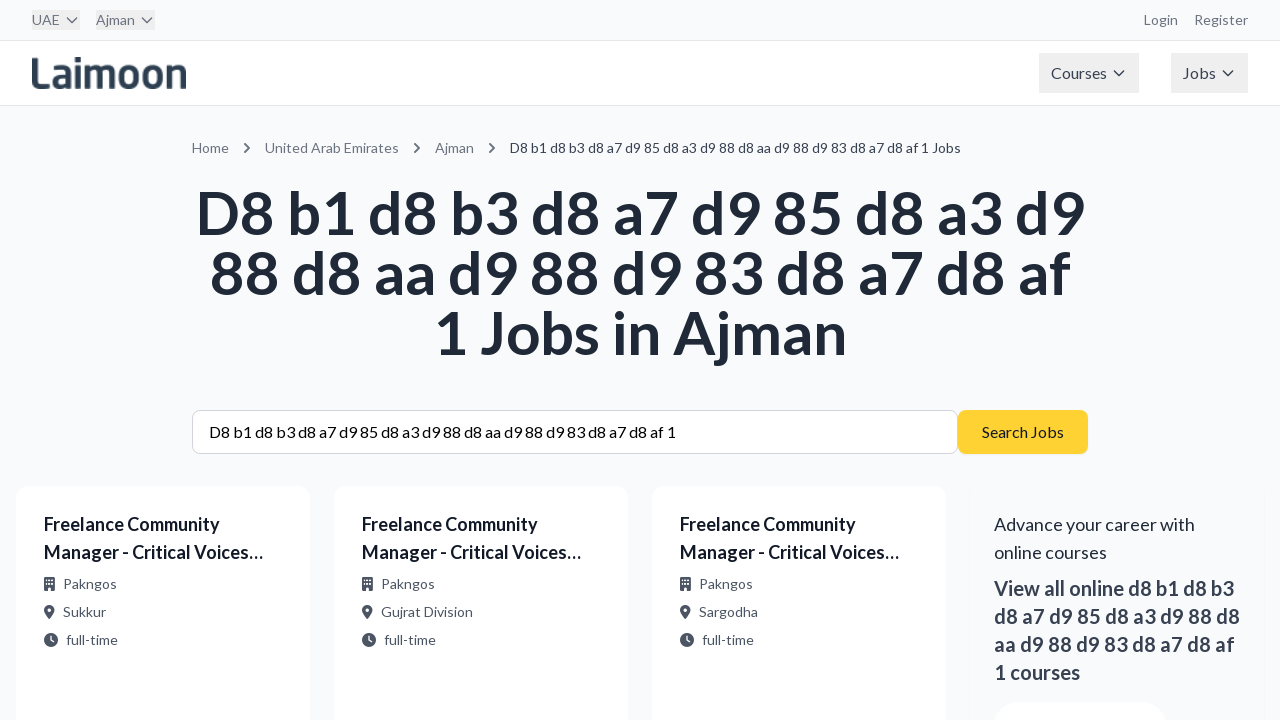

--- FILE ---
content_type: text/html; charset=utf-8
request_url: https://jobs.laimoon.com/ar/uae/ajman/%D8%B1%D8%B3%D8%A7%D9%85-%D8%A3%D9%88%D8%AA%D9%88%D9%83%D8%A7%D8%AF-1
body_size: 97022
content:
<!DOCTYPE html>
<html lang="en" class="h-full">
<head>
    <meta charset="UTF-8">
    <meta name="viewport" content="width=device-width, initial-scale=1.0">
    <title>D8 b1 d8 b3 d8 a7 d9 85 d8 a3 d9 88 d8 aa d9 88 d9 83 d8 a7 d8 af 1 Jobs in ajman | Laimoon</title>
    
     <!-- Favicon -->
    <!-- <link rel="icon" type="image/png" href="/images/app-icon.png">
    <link rel="shortcut icon" type="image/png" href="/images/app-icon.png">
    <link rel="apple-touch-icon" href="/images/app-icon.png"> -->

    <!-- Lato Font -->
    <link href="https://fonts.googleapis.com/css2?family=Lato:wght@300;400;700;900&display=swap" rel="stylesheet">
    
    <!-- Font Awesome -->
    <link rel="stylesheet" href="https://cdnjs.cloudflare.com/ajax/libs/font-awesome/6.5.1/css/all.min.css">
    
    <!-- Custom CSS -->
    <link rel="stylesheet" href="/css/styles.css">
    <link href="https://fonts.googleapis.com/icon?family=Material+Icons" rel="stylesheet">
     <script type="text/javascript">
        (function(G, o, O, g, L, e) {
            G[g] = G[g] || function() {
                (G[g]['q'] = G[g]['q'] || []).push(
                    arguments)
            }, G[g]['t'] = 1 * new Date;
            L = o.createElement(O), e = o.getElementsByTagName(
                O)[0];
            L.async = 1;
            L.src = '//www.google.com/adsense/search/async-ads.js';
            e.parentNode.insertBefore(L, e)
        })(window, document, 'script', '_googCsa');
    </script>
    <!-- Google Tag Manager -->
<script>(function(w,d,s,l,i){w[l]=w[l]||[];w[l].push({'gtm.start':
new Date().getTime(),event:'gtm.js'});var f=d.getElementsByTagName(s)[0],
j=d.createElement(s),dl=l!='dataLayer'?'&l='+l:'';j.async=true;j.src=
'https://www.googletagmanager.com/gtm.js?id='+i+dl;f.parentNode.insertBefore(j,f);
})(window,document,'script','dataLayer','GTM-W2PWBL2');</script>
<script async src="https://www.googletagmanager.com/gtag/js?id=G-YYHPY555BE"></script>
<script>
  window.dataLayer = window.dataLayer || [];
  function gtag(){dataLayer.push(arguments);}
  gtag('js', new Date());
  gtag('config', 'G-YYHPY555BE');
</script>
<!-- End Google Tag Manager -->
</head>
<body class="flex flex-col min-h-screen bg-gray-50 rtl">
    <!-- Google Tag Manager (noscript) -->
<noscript><iframe src="https://www.googletagmanager.com/ns.html?id=GTM-W2PWBL2"
height="0" width="0" style="display:none;visibility:hidden"></iframe></noscript>
<!-- End Google Tag Manager (noscript) -->
    <nav class="bg-white border-b border-gray-200">
    <!-- Top Bar -->
    <div class="bg-gray-50 border-b border-gray-200">
        <div class="max-w-7xl mx-auto px-4 sm:px-6 lg:px-8">
            <div class="flex justify-between h-10 items-center">
                <!-- Country & City Selection -->
                <div class="flex space-x-4">
                    <div class="relative group nav-item">
                        
                            <button class="text-sm text-gray-500 hover:text-gray-700 flex items-center">
                                UAE
                                    <svg class="ml-1 w-4 h-4" fill="none" stroke="currentColor" viewBox="0 0 24 24">
                                        <path stroke-linecap="round" stroke-linejoin="round" stroke-width="2"
                                            d="M19 9l-7 7-7-7" />
                                    </svg>
                            </button>
                            <div class="dropdown-menu w-[800px] -left-4">
                                <div class="grid grid-cols-4 gap-6 p-6">
                                    
                                        <div>
                                            <!-- Region Header -->
                                            <div class="text-xs font-semibold text-gray-500 mb-3">
                                                Middle East
                                            </div>

                                            <!-- Countries in Region -->
                                            <div class="space-y-2">
                                                
                                                    <a href="/uae"
                                                        class="flex items-center space-x-2 text-sm text-gray-700 hover:text-azure-DEFAULT hover:bg-gray-50 rounded px-2 py-1">
                                                        <span>
                                                            UAE
                                                        </span>
                                                    </a>
                                                    
                                                    <a href="/qatar"
                                                        class="flex items-center space-x-2 text-sm text-gray-700 hover:text-azure-DEFAULT hover:bg-gray-50 rounded px-2 py-1">
                                                        <span>
                                                            Qatar
                                                        </span>
                                                    </a>
                                                    
                                                    <a href="/saudi-arabia"
                                                        class="flex items-center space-x-2 text-sm text-gray-700 hover:text-azure-DEFAULT hover:bg-gray-50 rounded px-2 py-1">
                                                        <span>
                                                            Saudi Arabia
                                                        </span>
                                                    </a>
                                                    
                                                    <a href="/oman"
                                                        class="flex items-center space-x-2 text-sm text-gray-700 hover:text-azure-DEFAULT hover:bg-gray-50 rounded px-2 py-1">
                                                        <span>
                                                            Oman
                                                        </span>
                                                    </a>
                                                    
                                                    <a href="/bahrain"
                                                        class="flex items-center space-x-2 text-sm text-gray-700 hover:text-azure-DEFAULT hover:bg-gray-50 rounded px-2 py-1">
                                                        <span>
                                                            Bahrain
                                                        </span>
                                                    </a>
                                                    
                                                    <a href="/kuwait"
                                                        class="flex items-center space-x-2 text-sm text-gray-700 hover:text-azure-DEFAULT hover:bg-gray-50 rounded px-2 py-1">
                                                        <span>
                                                            Kuwait
                                                        </span>
                                                    </a>
                                                    
                                                    <a href="/egypt"
                                                        class="flex items-center space-x-2 text-sm text-gray-700 hover:text-azure-DEFAULT hover:bg-gray-50 rounded px-2 py-1">
                                                        <span>
                                                            Egypt
                                                        </span>
                                                    </a>
                                                    
                                                    <a href="/jordan"
                                                        class="flex items-center space-x-2 text-sm text-gray-700 hover:text-azure-DEFAULT hover:bg-gray-50 rounded px-2 py-1">
                                                        <span>
                                                            Jordan
                                                        </span>
                                                    </a>
                                                    
                                            </div>
                                        </div>
                                        
                                        <div>
                                            <!-- Region Header -->
                                            <div class="text-xs font-semibold text-gray-500 mb-3">
                                                Asia
                                            </div>

                                            <!-- Countries in Region -->
                                            <div class="space-y-2">
                                                
                                                    <a href="/singapore"
                                                        class="flex items-center space-x-2 text-sm text-gray-700 hover:text-azure-DEFAULT hover:bg-gray-50 rounded px-2 py-1">
                                                        <span>
                                                            Singapore
                                                        </span>
                                                    </a>
                                                    
                                                    <a href="/india"
                                                        class="flex items-center space-x-2 text-sm text-gray-700 hover:text-azure-DEFAULT hover:bg-gray-50 rounded px-2 py-1">
                                                        <span>
                                                            India
                                                        </span>
                                                    </a>
                                                    
                                                    <a href="/philippines"
                                                        class="flex items-center space-x-2 text-sm text-gray-700 hover:text-azure-DEFAULT hover:bg-gray-50 rounded px-2 py-1">
                                                        <span>
                                                            Philippines
                                                        </span>
                                                    </a>
                                                    
                                                    <a href="/pakistan"
                                                        class="flex items-center space-x-2 text-sm text-gray-700 hover:text-azure-DEFAULT hover:bg-gray-50 rounded px-2 py-1">
                                                        <span>
                                                            Pakistan
                                                        </span>
                                                    </a>
                                                    
                                                    <a href="/malaysia"
                                                        class="flex items-center space-x-2 text-sm text-gray-700 hover:text-azure-DEFAULT hover:bg-gray-50 rounded px-2 py-1">
                                                        <span>
                                                            Malaysia
                                                        </span>
                                                    </a>
                                                    
                                                    <a href="/nepal"
                                                        class="flex items-center space-x-2 text-sm text-gray-700 hover:text-azure-DEFAULT hover:bg-gray-50 rounded px-2 py-1">
                                                        <span>
                                                            Nepal
                                                        </span>
                                                    </a>
                                                    
                                                    <a href="/sri-lanka"
                                                        class="flex items-center space-x-2 text-sm text-gray-700 hover:text-azure-DEFAULT hover:bg-gray-50 rounded px-2 py-1">
                                                        <span>
                                                            Sri Lanka
                                                        </span>
                                                    </a>
                                                    
                                                    <a href="/vietnam"
                                                        class="flex items-center space-x-2 text-sm text-gray-700 hover:text-azure-DEFAULT hover:bg-gray-50 rounded px-2 py-1">
                                                        <span>
                                                            Vietnam
                                                        </span>
                                                    </a>
                                                    
                                                    <a href="/maldives"
                                                        class="flex items-center space-x-2 text-sm text-gray-700 hover:text-azure-DEFAULT hover:bg-gray-50 rounded px-2 py-1">
                                                        <span>
                                                            Maldives
                                                        </span>
                                                    </a>
                                                    
                                                    <a href="/thailand"
                                                        class="flex items-center space-x-2 text-sm text-gray-700 hover:text-azure-DEFAULT hover:bg-gray-50 rounded px-2 py-1">
                                                        <span>
                                                            Thailand
                                                        </span>
                                                    </a>
                                                    
                                                    <a href="/hong-kong"
                                                        class="flex items-center space-x-2 text-sm text-gray-700 hover:text-azure-DEFAULT hover:bg-gray-50 rounded px-2 py-1">
                                                        <span>
                                                            Hong Kong
                                                        </span>
                                                    </a>
                                                    
                                                    <a href="/japan"
                                                        class="flex items-center space-x-2 text-sm text-gray-700 hover:text-azure-DEFAULT hover:bg-gray-50 rounded px-2 py-1">
                                                        <span>
                                                            Japan
                                                        </span>
                                                    </a>
                                                    
                                            </div>
                                        </div>
                                        
                                        <div>
                                            <!-- Region Header -->
                                            <div class="text-xs font-semibold text-gray-500 mb-3">
                                                Europe
                                            </div>

                                            <!-- Countries in Region -->
                                            <div class="space-y-2">
                                                
                                                    <a href="/ireland"
                                                        class="flex items-center space-x-2 text-sm text-gray-700 hover:text-azure-DEFAULT hover:bg-gray-50 rounded px-2 py-1">
                                                        <span>
                                                            Ireland
                                                        </span>
                                                    </a>
                                                    
                                                    <a href="/portugal"
                                                        class="flex items-center space-x-2 text-sm text-gray-700 hover:text-azure-DEFAULT hover:bg-gray-50 rounded px-2 py-1">
                                                        <span>
                                                            Portugal
                                                        </span>
                                                    </a>
                                                    
                                                    <a href="/united-kingdom"
                                                        class="flex items-center space-x-2 text-sm text-gray-700 hover:text-azure-DEFAULT hover:bg-gray-50 rounded px-2 py-1">
                                                        <span>
                                                            United Kingdom
                                                        </span>
                                                    </a>
                                                    
                                                    <a href="/cyprus"
                                                        class="flex items-center space-x-2 text-sm text-gray-700 hover:text-azure-DEFAULT hover:bg-gray-50 rounded px-2 py-1">
                                                        <span>
                                                            Cyprus
                                                        </span>
                                                    </a>
                                                    
                                                    <a href="/malta"
                                                        class="flex items-center space-x-2 text-sm text-gray-700 hover:text-azure-DEFAULT hover:bg-gray-50 rounded px-2 py-1">
                                                        <span>
                                                            Malta
                                                        </span>
                                                    </a>
                                                    
                                                    <a href="/turkey"
                                                        class="flex items-center space-x-2 text-sm text-gray-700 hover:text-azure-DEFAULT hover:bg-gray-50 rounded px-2 py-1">
                                                        <span>
                                                            Turkey
                                                        </span>
                                                    </a>
                                                    
                                                    <a href="/germany"
                                                        class="flex items-center space-x-2 text-sm text-gray-700 hover:text-azure-DEFAULT hover:bg-gray-50 rounded px-2 py-1">
                                                        <span>
                                                            Germany
                                                        </span>
                                                    </a>
                                                    
                                                    <a href="/netherlands"
                                                        class="flex items-center space-x-2 text-sm text-gray-700 hover:text-azure-DEFAULT hover:bg-gray-50 rounded px-2 py-1">
                                                        <span>
                                                            Netherlands
                                                        </span>
                                                    </a>
                                                    
                                            </div>
                                        </div>
                                        
                                        <div>
                                            <!-- Region Header -->
                                            <div class="text-xs font-semibold text-gray-500 mb-3">
                                                Australia
                                            </div>

                                            <!-- Countries in Region -->
                                            <div class="space-y-2">
                                                
                                                    <a href="/newzealand"
                                                        class="flex items-center space-x-2 text-sm text-gray-700 hover:text-azure-DEFAULT hover:bg-gray-50 rounded px-2 py-1">
                                                        <span>
                                                            New Zealand
                                                        </span>
                                                    </a>
                                                    
                                                    <a href="/australia"
                                                        class="flex items-center space-x-2 text-sm text-gray-700 hover:text-azure-DEFAULT hover:bg-gray-50 rounded px-2 py-1">
                                                        <span>
                                                            Australia
                                                        </span>
                                                    </a>
                                                    
                                            </div>
                                        </div>
                                        
                                        <div>
                                            <!-- Region Header -->
                                            <div class="text-xs font-semibold text-gray-500 mb-3">
                                                Africa
                                            </div>

                                            <!-- Countries in Region -->
                                            <div class="space-y-2">
                                                
                                                    <a href="/south-africa"
                                                        class="flex items-center space-x-2 text-sm text-gray-700 hover:text-azure-DEFAULT hover:bg-gray-50 rounded px-2 py-1">
                                                        <span>
                                                            South Africa
                                                        </span>
                                                    </a>
                                                    
                                                    <a href="/nigeria"
                                                        class="flex items-center space-x-2 text-sm text-gray-700 hover:text-azure-DEFAULT hover:bg-gray-50 rounded px-2 py-1">
                                                        <span>
                                                            Nigeria
                                                        </span>
                                                    </a>
                                                    
                                                    <a href="/angola"
                                                        class="flex items-center space-x-2 text-sm text-gray-700 hover:text-azure-DEFAULT hover:bg-gray-50 rounded px-2 py-1">
                                                        <span>
                                                            Angola
                                                        </span>
                                                    </a>
                                                    
                                                    <a href="/kenya"
                                                        class="flex items-center space-x-2 text-sm text-gray-700 hover:text-azure-DEFAULT hover:bg-gray-50 rounded px-2 py-1">
                                                        <span>
                                                            Kenya
                                                        </span>
                                                    </a>
                                                    
                                                    <a href="/ghana"
                                                        class="flex items-center space-x-2 text-sm text-gray-700 hover:text-azure-DEFAULT hover:bg-gray-50 rounded px-2 py-1">
                                                        <span>
                                                            Ghana
                                                        </span>
                                                    </a>
                                                    
                                            </div>
                                        </div>
                                        
                                        <div>
                                            <!-- Region Header -->
                                            <div class="text-xs font-semibold text-gray-500 mb-3">
                                                The Americas
                                            </div>

                                            <!-- Countries in Region -->
                                            <div class="space-y-2">
                                                
                                                    <a href="/brasil"
                                                        class="flex items-center space-x-2 text-sm text-gray-700 hover:text-azure-DEFAULT hover:bg-gray-50 rounded px-2 py-1">
                                                        <span>
                                                            Brasil
                                                        </span>
                                                    </a>
                                                    
                                                    <a href="/canada"
                                                        class="flex items-center space-x-2 text-sm text-gray-700 hover:text-azure-DEFAULT hover:bg-gray-50 rounded px-2 py-1">
                                                        <span>
                                                            Canada
                                                        </span>
                                                    </a>
                                                    
                                                    <a href="/united-states"
                                                        class="flex items-center space-x-2 text-sm text-gray-700 hover:text-azure-DEFAULT hover:bg-gray-50 rounded px-2 py-1">
                                                        <span>
                                                            United States
                                                        </span>
                                                    </a>
                                                    
                                            </div>
                                        </div>
                                        
                                        <div>
                                            <!-- Region Header -->
                                            <div class="text-xs font-semibold text-gray-500 mb-3">
                                                Global
                                            </div>

                                            <!-- Countries in Region -->
                                            <div class="space-y-2">
                                                
                                                    <a href="/global"
                                                        class="flex items-center space-x-2 text-sm text-gray-700 hover:text-azure-DEFAULT hover:bg-gray-50 rounded px-2 py-1">
                                                        <span>
                                                            Remote Virtual Jobs
                                                        </span>
                                                    </a>
                                                    
                                            </div>
                                        </div>
                                        
                                </div>
                            </div>
                    </div>

                    <div class="relative group nav-item">
                        <button class="text-sm text-gray-500 hover:text-gray-700 flex items-center">
                            Ajman
                                
                                    <svg class="ml-1 w-4 h-4" fill="none" stroke="currentColor" viewBox="0 0 24 24">
                                        <path stroke-linecap="round" stroke-linejoin="round" stroke-width="2"
                                            d="M19 9l-7 7-7-7" />
                                    </svg>
                                    
                        </button>
                        <div class="dropdown-menu">
                            
                                <a href="/uae/abu-dhabi"
                                    class="block px-4 py-2 text-sm text-gray-700 hover:bg-gray-100">
                                    Abu Dhabi
                                </a>
                                
                                <a href="/uae/ajman"
                                    class="block px-4 py-2 text-sm text-gray-700 hover:bg-gray-100">
                                    Ajman
                                </a>
                                
                                <a href="/uae/al-ain"
                                    class="block px-4 py-2 text-sm text-gray-700 hover:bg-gray-100">
                                    Al Ain
                                </a>
                                
                                <a href="/uae/dubai"
                                    class="block px-4 py-2 text-sm text-gray-700 hover:bg-gray-100">
                                    Dubai
                                </a>
                                
                                <a href="/uae/fujairah"
                                    class="block px-4 py-2 text-sm text-gray-700 hover:bg-gray-100">
                                    Fujairah
                                </a>
                                
                                <a href="/uae/ras-al-khaimah"
                                    class="block px-4 py-2 text-sm text-gray-700 hover:bg-gray-100">
                                    Ras al Khaimah
                                </a>
                                
                                <a href="/uae/sharjah"
                                    class="block px-4 py-2 text-sm text-gray-700 hover:bg-gray-100">
                                    Sharjah
                                </a>
                                
                                <a href="/uae/umm-al-quwain"
                                    class="block px-4 py-2 text-sm text-gray-700 hover:bg-gray-100">
                                    Umm Al Quwain
                                </a>
                                
                        </div>
                    </div>
                </div>

                <!-- Right side links -->
                <div class="flex space-x-4">
                    <a href="https://courses.laimoon.com" target="_blank"
                        class="text-sm text-gray-500 hover:text-gray-700">Login</a>
                    <a href="https://courses.laimoon.com" target="_blank"
                        class="text-sm text-gray-500 hover:text-gray-700">Register</a>
                </div>
            </div>
        </div>
    </div>

    <!-- Main Navigation -->
    <div class="max-w-7xl mx-auto px-4 sm:px-6 lg:px-8">
        <div class="flex justify-between h-16">
            <!-- Logo -->
            <div class="flex-shrink-0 flex items-center">
                <a href="/ar/uae/ajman"
                    title="United Arab Emirates - Ajman Jobs"
                    class="flex items-center">
                    <img src="/images/laimoon.png" alt="Laimoon" class="h-8 w-auto" loading="eager" />
                </a>
            </div>

            <!-- Main Menu -->
            <div class="hidden md:flex md:items-center md:space-x-8">
                <div class="relative group nav-item">
                    <button class="flex items-center text-gray-700 px-3 py-2 hover:text-gray-900">
                        Courses
                        <svg class="ml-1 w-4 h-4" fill="none" stroke="currentColor" viewBox="0 0 24 24">
                            <path stroke-linecap="round" stroke-linejoin="round" stroke-width="2" d="M19 9l-7 7-7-7" />
                        </svg>
                    </button>
                    <div class="dropdown-menu">
                        <a href="https://courses.laimoon.com/"
                            class="block px-4 py-2 text-sm text-gray-700 hover:bg-gray-100">Courses home</a>
                        <a href="https://courses.laimoon.com/uae"
                            class="block px-4 py-2 text-sm text-gray-700 hover:bg-gray-100">Professional courses</a>
                        <a href="https://courses.laimoon.com/uae/languages"
                            class="block px-4 py-2 text-sm text-gray-700 hover:bg-gray-100">Languages</a>
                        <a href="https://courses.laimoon.com/uae/masters"
                            class="block px-4 py-2 text-sm text-gray-700 hover:bg-gray-100">Masters</a>
                        <a href="https://courses.laimoon.com/uae/masters/mba"
                            class="block px-4 py-2 text-sm text-gray-700 hover:bg-gray-100">MBA</a>
                        <a href="https://courses.laimoon.com/uaeuae/training"
                            class="block px-4 py-2 text-sm text-gray-700 hover:bg-gray-100">Corporate Training</a>
                        <a href="https://courses.laimoon.com/online"
                            class="block px-4 py-2 text-sm text-gray-700 hover:bg-gray-100">Online Courses</a>
                        <a href="https://courses.laimoon.com/uaeuae/guides"
                            class="block px-4 py-2 text-sm text-gray-700 hover:bg-gray-100">Course Guidance</a>
                        <a href="https://courses.laimoon.com/uaeuae/questions"
                            class="block px-4 py-2 text-sm text-gray-700 hover:bg-gray-100">Q&A</a>
                        <a href="https://courses.laimoon.com/online/virtual-classrooms"
                            class="block px-4 py-2 text-sm text-gray-700 hover:bg-gray-100">Virtual Classes</a>
                    </div>
                </div>

                <div class="relative group nav-item">
                    <button class="flex items-center text-gray-700 px-3 py-2 hover:text-gray-900">
                        Jobs
                        <svg class="ml-1 w-4 h-4" fill="none" stroke="currentColor" viewBox="0 0 24 24">
                            <path stroke-linecap="round" stroke-linejoin="round" stroke-width="2" d="M19 9l-7 7-7-7" />
                        </svg>
                    </button>
                    <div class="dropdown-menu">
                        <a href="/jobs" class="block px-4 py-2 text-sm text-gray-700 hover:bg-gray-100">Jobs home</a>
                        <a href="/ar/uae/ajman/popularjobsearches" class="block px-4 py-2 text-sm text-gray-700 hover:bg-gray-100">Popular searches</a>
                        <!-- <a href="/uae/companies-hiring" class="block px-4 py-2 text-sm text-gray-700 hover:bg-gray-100">Hiring companies</a>
                        <a href="/uae/recruitment-agencies" class="block px-4 py-2 text-sm text-gray-700 hover:bg-gray-100">Recruitment agencies</a> -->
                        <a href="/jobs/remote" class="block px-4 py-2 text-sm text-gray-700 hover:bg-gray-100">Remote
                            virtual jobs</a>
                    </div>
                </div>
            </div>

            <!-- Mobile menu button -->
            <div class="md:hidden flex items-center">
                <button type="button"
                    class="mobile-menu-button inline-flex items-center justify-center p-2 rounded-md text-gray-700 hover:text-gray-900 hover:bg-gray-100">
                    <svg class="h-6 w-6" fill="none" stroke="currentColor" viewBox="0 0 24 24">
                        <path stroke-linecap="round" stroke-linejoin="round" stroke-width="2"
                            d="M4 6h16M4 12h16M4 18h16" />
                    </svg>
                </button>
            </div>
        </div>
    </div>

    <!-- Mobile menu -->
    <div class="md:hidden hidden mobile-menu">
        <div class="px-2 pt-2 pb-3 space-y-1">
            <a href="https://courses.laimoon.com/" target="_blank"
                class="block px-3 py-2 text-base font-medium text-gray-700 hover:text-gray-900 hover:bg-gray-50">Courses</a>
            <a href="/jobs/remote"
                class="block px-3 py-2 text-base font-medium text-gray-700 hover:text-gray-900 hover:bg-gray-50">Remote
                Jobs</a>
            <a href="https://laimoon.com/about/"
                class="block px-3 py-2 text-base font-medium text-gray-700 hover:text-gray-900 hover:bg-gray-50">About</a>
        </div>
    </div>
</nav>
    <main>
    
    <!-- Required for Google ads URL generation -->
    <script type="text/javascript">
        // Global URL generation function (required for footer scripts)
        function generateUrl(params) {
            let url = '/';
            
            // Add language prefix if not English
            if (params.language && params.language !== 'en') {
                url += params.language + '/';
            }
            
            // Add country
            if (params.country && params.country !== 'global') {
                url += params.country + '/';
            }
            
            // Add city if specified
            if (params.city) {
                url += params.city + '/';
            }
            
            // Add keyword for job search
            if (params.keyword) {
                url += 'jobs/' + encodeURIComponent(params.keyword);
            } else {
                url += 'jobs';
            }
            
            // Add query parameters
            let queryParams = [];
            if (params.page && params.page !== '1') {
                queryParams.push('page=' + params.page);
            }
            if (params.jobType) {
                queryParams.push('type=' + params.jobType);
            }
            
            if (queryParams.length > 0) {
                url += '?' + queryParams.join('&');
            }
            
            return url;
        }
    </script>

<div class="container mx-auto px-4 py-8">
    <!-- Location-specific heading -->
    <div class="max-w-4xl mx-auto mb-12">
        <nav class="text-sm text-gray-500 mb-6" aria-label="Breadcrumb">
    <ol class="list-none p-0 inline-flex">
        <li class="flex items-center">
            <a href="/ar/global" title="Home" class="hover:text-blue-600">
                Home
            </a>
        </li>

        
            <li class="flex items-center">
                <svg class="h-5 w-5 mx-2" fill="currentColor" viewBox="0 0 20 20">
                    <path fill-rule="evenodd"
                        d="M7.293 14.707a1 1 0 010-1.414L10.586 10 7.293 6.707a1 1 0 011.414-1.414l4 4a1 1 0 010 1.414l-4 4a1 1 0 01-1.414 0z"
                        clip-rule="evenodd" />
                </svg>
                <a href="/ar/uae/all"
                    title="United Arab Emirates Jobs"
                    class="hover:text-blue-600">
                    United Arab Emirates
                </a>
            </li>
            

                
                    <li class="flex items-center">
                        <svg class="h-5 w-5 mx-2" fill="currentColor" viewBox="0 0 20 20">
                            <path fill-rule="evenodd"
                                d="M7.293 14.707a1 1 0 010-1.414L10.586 10 7.293 6.707a1 1 0 011.414-1.414l4 4a1 1 0 010 1.414l-4 4a1 1 0 01-1.414 0z"
                                clip-rule="evenodd" />
                        </svg>
                        <a href="/ar/uae/ajman/all" title="Ajman Jobs"
                            class="hover:text-blue-600">
                            Ajman
                        </a>
                    </li>
                    

                        
                            <li class="flex items-center">
                                <svg class="h-5 w-5 mx-2" fill="currentColor" viewBox="0 0 20 20">
                                    <path fill-rule="evenodd"
                                        d="M7.293 14.707a1 1 0 010-1.414L10.586 10 7.293 6.707a1 1 0 011.414-1.414l4 4a1 1 0 010 1.414l-4 4a1 1 0 01-1.414 0z"
                                        clip-rule="evenodd" />
                                </svg>
                                <span class="text-gray-700">
                                    
                                            D8 b1 d8 b3 d8 a7 d9 85 d8 a3 d9 88 d8 aa d9 88 d9 83 d8 a7 d8 af 1 Jobs
                                                
                                </span>
                            </li>
                            

                                
    </ol>
</nav>
        <h1 class="page-title text-center">
            
                D8 b1 d8 b3 d8 a7 d9 85 d8 a3 d9 88 d8 aa d9 88 d9 83 d8 a7 d8 af 1 Jobs
                
                    in Ajman
                
            
        </h1>
    </div>

    <!-- Search Form -->
    <div class="max-w-4xl mx-auto mb-8">
        <form onsubmit="handleSearchSubmit(event)" class="flex flex-col md:flex-row gap-4">
    <input 
        type="text" 
        id="searchKeyword"
        name="keyword" 
        placeholder="Job title or keyword" 
        class="form-input flex-grow"
        value="D8 b1 d8 b3 d8 a7 d9 85 d8 a3 d9 88 d8 aa d9 88 d9 83 d8 a7 d8 af 1"
    >
    <button type="submit" class="btn-primary whitespace-nowrap">
        Search Jobs
    </button>
</form>

<script>
function handleSearchSubmit(event) {
    event.preventDefault();
    const keyword = document.getElementById('searchKeyword').value;
    const processedKeyword = keyword.trim().replace(/\s+/g, ',');
    
    const baseUrl = '/ar/uae/ajman/all';
    
   // const separator = '/'
    const searchUrl = `${baseUrl}`.replace('/all',`/${processedKeyword}`);
    
    window.location.href = searchUrl;
}
</script>
    </div>

    <!-- Job Listings -->
    <div class="max-w-7xl mx-auto">
        
            <div class="grid grid-cols-1 md:grid-cols-2 lg:grid-cols-4 gap-6">
                
                    
                        <!-- Regular Job Card -->
                        <a href="/job/dd86aacb726c9403141a914dd50b8973" class="block group h-full">
    <div class="job-card h-full flex flex-col">
        <div class="flex-1">
            <h3 class="text-lg font-semibold text-gray-900 mb-2 line-clamp-2">
                Freelance Community Manager - Critical Voices Fellows PK/AF
            </h3>
            
            <div class="text-sm text-gray-600 space-y-2 mb-4">
                <div class="flex items-center">
                    <i class="fas fa-building mr-2"></i>
                    <span class="truncate">Pakngos</span>
                </div>
                <div class="flex items-center">
                    <i class="fas fa-map-marker-alt mr-2"></i>
                    <span class="truncate">Sukkur</span>
                </div>
                <div class="flex items-center">
                    <i class="fas fa-clock mr-2"></i>
                    <span class="truncate">full-time</span>
                </div>
            </div>
        </div>

        <div class="mt-auto">
            <div class="flex items-center justify-between text-sm mb-3">
                <span class="salary-text"> USD 1.400.000 - 2.000.000</span>
                <span class="text-gray-500">
                    <i class="far fa-clock mr-1"></i>
                    A month ago
                </span>
            </div>
            <div class="flex justify-end">
                <span class="btn-secondary w-full text-center pointer-events-none">
                    View Details
                </span>
            </div>
        </div>
    </div>
</a>
                    
                
                    
                        <!-- Regular Job Card -->
                        <a href="/job/6194e051f1a34a2708879b46f9b81253" class="block group h-full">
    <div class="job-card h-full flex flex-col">
        <div class="flex-1">
            <h3 class="text-lg font-semibold text-gray-900 mb-2 line-clamp-2">
                Freelance Community Manager - Critical Voices Fellows PK/AF
            </h3>
            
            <div class="text-sm text-gray-600 space-y-2 mb-4">
                <div class="flex items-center">
                    <i class="fas fa-building mr-2"></i>
                    <span class="truncate">Pakngos</span>
                </div>
                <div class="flex items-center">
                    <i class="fas fa-map-marker-alt mr-2"></i>
                    <span class="truncate">Gujrat Division</span>
                </div>
                <div class="flex items-center">
                    <i class="fas fa-clock mr-2"></i>
                    <span class="truncate">full-time</span>
                </div>
            </div>
        </div>

        <div class="mt-auto">
            <div class="flex items-center justify-between text-sm mb-3">
                <span class="salary-text"> USD 1.400.000 - 2.000.000</span>
                <span class="text-gray-500">
                    <i class="far fa-clock mr-1"></i>
                    A month ago
                </span>
            </div>
            <div class="flex justify-end">
                <span class="btn-secondary w-full text-center pointer-events-none">
                    View Details
                </span>
            </div>
        </div>
    </div>
</a>
                    
                
                    
                        <!-- Regular Job Card -->
                        <a href="/job/d85db0329b2855b052353703cf18e87e" class="block group h-full">
    <div class="job-card h-full flex flex-col">
        <div class="flex-1">
            <h3 class="text-lg font-semibold text-gray-900 mb-2 line-clamp-2">
                Freelance Community Manager - Critical Voices Fellows PK/AF
            </h3>
            
            <div class="text-sm text-gray-600 space-y-2 mb-4">
                <div class="flex items-center">
                    <i class="fas fa-building mr-2"></i>
                    <span class="truncate">Pakngos</span>
                </div>
                <div class="flex items-center">
                    <i class="fas fa-map-marker-alt mr-2"></i>
                    <span class="truncate">Sargodha</span>
                </div>
                <div class="flex items-center">
                    <i class="fas fa-clock mr-2"></i>
                    <span class="truncate">full-time</span>
                </div>
            </div>
        </div>

        <div class="mt-auto">
            <div class="flex items-center justify-between text-sm mb-3">
                <span class="salary-text"> USD 1.400.000 - 2.000.000</span>
                <span class="text-gray-500">
                    <i class="far fa-clock mr-1"></i>
                    A month ago
                </span>
            </div>
            <div class="flex justify-end">
                <span class="btn-secondary w-full text-center pointer-events-none">
                    View Details
                </span>
            </div>
        </div>
    </div>
</a>
                    
                
                    
                        <!-- Course Ad -->
                        <div class="bg-gradient-to-br from-teal-50 to-emerald-50 border-l-4 border-teal-500 p-6 rounded-lg shadow-sm">
                            <div class="text-gray-700 mb-4">
                                <h3 class="text-lg font-medium text-gray-800 mb-2">
                                    
                                        Advance your career with online courses
                                    
                                </h3>
                                <p class="text-xl font-semibold text-teal-600 mb-4">
                                    View all online d8 b1 d8 b3 d8 a7 d9 85 d8 a3 d9 88 d8 aa d9 88 d9 83 d8 a7 d8 af 1 courses
                                </p>
                                
                                <a href="https://courses.laimoon.com/search/d8%20b1%20d8%20b3%20d8%20a7%20d9%2085%20d8%20a3%20d9%2088%20d8%20aa%20d9%2088%20d9%2083%20d8%20a7%20d8%20af%201?fromloc=online&amp;source=search&amp;utm_source=jobsite&amp;utm_medium=banner&amp;utm_campaign=uae_d8 b1 d8 b3 d8 a7 d9 85 d8 a3 d9 88 d8 aa d9 88 d9 83 d8 a7 d8 af 1_banner_yellow_online" 
                                   target="_blank" 
                                   class="inline-block bg-white text-black border-2 border-teal-600 px-6 py-3 rounded-full font-medium hover:bg-teal-50 transition-colors duration-200 mb-4">
                                    
                                        See online courses
                                    
                                </a>
                                
                                <p class="text-sm text-gray-600 mt-4">
                                    Certified professionals make 10% more money & hold higher positions.
                                </p>
                            </div>
                        </div>

                    
                
                    
                        <!-- Google Ad -->
                        <div class="bg-white rounded-lg shadow-sm border border-gray-200 p-6 hover:shadow-md transition-shadow duration-200">
    <div id="adcontainer1" class="google-ad-container" style="min-height: 100px;max-height: 276px;"></div>
    
    <script type="text/javascript">
        var pageOptions = {
            'pubId': 'pub-9336641783543079',
            'query': 'd8 b1 d8 b3 d8 a7 d9 85 d8 a3 d9 88 d8 aa d9 88 d9 83 d8 a7 d8 af 1 jobs',
            'adPage': 1,
            'channel': '2899339558+4218513951+1562312755',
            'queryContext': 'jobs',
            'styleId': '1304070665'
        };
        
        var adBlockConfig = {
            'container': 'adcontainer1',
            'number': 1,
            'colorTitleLink': '#059669',
            'titleBold': false,
            'fontSizeTitle': 14,
            'fontSizeDomainLink': 10,
            'colorDomainLink': '#6b7280',
            'noTitleUnderline': false,
            'longerHeadlines': false,
            'fontSizeDescription': 12,
            'plusOnes': false,
            'sellerRatings': false,
            'siteLinks': false,
            'colorText': '#374151',
            'linkTarget': '_blank',
            'detailedAttribution': false,
            'verticalSpacing': 4,
            'fontFamily': 'Inter, system-ui, sans-serif'
        };
        
        /* Direct invocation identical to jobs.laimoon.com */
        _googCsa('ads', pageOptions, adBlockConfig);
    </script>
</div>
                    
                
                    
                        <!-- Regular Job Card -->
                        <a href="/job/7df3c2a52640de3e8bc3d3014dcfb482" class="block group h-full">
    <div class="job-card h-full flex flex-col">
        <div class="flex-1">
            <h3 class="text-lg font-semibold text-gray-900 mb-2 line-clamp-2">
                Freelance Community Manager - Critical Voices Fellows PK/AF
            </h3>
            
            <div class="text-sm text-gray-600 space-y-2 mb-4">
                <div class="flex items-center">
                    <i class="fas fa-building mr-2"></i>
                    <span class="truncate">Pakngos</span>
                </div>
                <div class="flex items-center">
                    <i class="fas fa-map-marker-alt mr-2"></i>
                    <span class="truncate">Gujrat</span>
                </div>
                <div class="flex items-center">
                    <i class="fas fa-clock mr-2"></i>
                    <span class="truncate">full-time</span>
                </div>
            </div>
        </div>

        <div class="mt-auto">
            <div class="flex items-center justify-between text-sm mb-3">
                <span class="salary-text"> USD 1.400.000 - 2.000.000</span>
                <span class="text-gray-500">
                    <i class="far fa-clock mr-1"></i>
                    A month ago
                </span>
            </div>
            <div class="flex justify-end">
                <span class="btn-secondary w-full text-center pointer-events-none">
                    View Details
                </span>
            </div>
        </div>
    </div>
</a>
                    
                
                    
                        <!-- Regular Job Card -->
                        <a href="/job/4821_18396" class="block group h-full">
    <div class="job-card h-full flex flex-col">
        <div class="flex-1">
            <h3 class="text-lg font-semibold text-gray-900 mb-2 line-clamp-2">
                IT &amp; SAP B1 Specialist
            </h3>
            
            <div class="text-sm text-gray-600 space-y-2 mb-4">
                <div class="flex items-center">
                    <i class="fas fa-building mr-2"></i>
                    <span class="truncate">Dukhan Petroleum</span>
                </div>
                <div class="flex items-center">
                    <i class="fas fa-map-marker-alt mr-2"></i>
                    <span class="truncate">الدوحة</span>
                </div>
                <div class="flex items-center">
                    <i class="fas fa-clock mr-2"></i>
                    <span class="truncate">full-time</span>
                </div>
            </div>
        </div>

        <div class="mt-auto">
            <div class="flex items-center justify-between text-sm mb-3">
                <span class="salary-text"> </span>
                <span class="text-gray-500">
                    <i class="far fa-clock mr-1"></i>
                    A month ago
                </span>
            </div>
            <div class="flex justify-end">
                <span class="btn-secondary w-full text-center pointer-events-none">
                    View Details
                </span>
            </div>
        </div>
    </div>
</a>
                    
                
                    
                        <!-- Course Ad -->
                        <div class="bg-gradient-to-br from-teal-50 to-emerald-50 border-l-4 border-teal-500 p-6 rounded-lg shadow-sm">
                            <div class="text-gray-700 mb-4">
                                <h3 class="text-lg font-medium text-gray-800 mb-2">
                                    
                                        Improve your chance to get a job
                                    
                                </h3>
                                <p class="text-xl font-semibold text-teal-600 mb-4">
                                    View all d8 b1 d8 b3 d8 a7 d9 85 d8 a3 d9 88 d8 aa d9 88 d9 83 d8 a7 d8 af 1 courses in United Arab Emirates
                                </p>
                                
                                <a href="https://courses.laimoon.com/search/d8%20b1%20d8%20b3%20d8%20a7%20d9%2085%20d8%20a3%20d9%2088%20d8%20aa%20d9%2088%20d9%2083%20d8%20a7%20d8%20af%201?fromloc=uae&amp;source=search&amp;utm_source=jobsite&amp;utm_medium=banner&amp;utm_campaign=uae_d8 b1 d8 b3 d8 a7 d9 85 d8 a3 d9 88 d8 aa d9 88 d9 83 d8 a7 d8 af 1_banner_yellow" 
                                   target="_blank" 
                                   class="inline-block bg-white text-black border-2 border-teal-600 px-6 py-3 rounded-full font-medium hover:bg-teal-50 transition-colors duration-200 mb-4">
                                    
                                        See all courses
                                    
                                </a>
                                
                                <p class="text-sm text-gray-600 mt-4">
                                    Certified professionals make 10% more money & hold higher positions.
                                </p>
                            </div>
                        </div>

                    
                
                    
                        <!-- Regular Job Card -->
                        <a href="/job/4821_52138" class="block group h-full">
    <div class="job-card h-full flex flex-col">
        <div class="flex-1">
            <h3 class="text-lg font-semibold text-gray-900 mb-2 line-clamp-2">
                B1 Mechanic
            </h3>
            
            <div class="text-sm text-gray-600 space-y-2 mb-4">
                <div class="flex items-center">
                    <i class="fas fa-building mr-2"></i>
                    <span class="truncate">Swan Global</span>
                </div>
                <div class="flex items-center">
                    <i class="fas fa-map-marker-alt mr-2"></i>
                    <span class="truncate">الدوحة</span>
                </div>
                <div class="flex items-center">
                    <i class="fas fa-clock mr-2"></i>
                    <span class="truncate">full-time</span>
                </div>
            </div>
        </div>

        <div class="mt-auto">
            <div class="flex items-center justify-between text-sm mb-3">
                <span class="salary-text"> </span>
                <span class="text-gray-500">
                    <i class="far fa-clock mr-1"></i>
                    A month ago
                </span>
            </div>
            <div class="flex justify-end">
                <span class="btn-secondary w-full text-center pointer-events-none">
                    View Details
                </span>
            </div>
        </div>
    </div>
</a>
                    
                
                    
                        <!-- Google Ad -->
                        <div class="bg-white rounded-lg shadow-sm border border-gray-200 p-6 hover:shadow-md transition-shadow duration-200">
    <div id="adcontainer2" class="google-ad-container" style="min-height: 100px;max-height: 276px;"></div>
    
    <script type="text/javascript">
        var pageOptions = {
            'pubId': 'pub-9336641783543079',
            'query': 'd8 b1 d8 b3 d8 a7 d9 85 d8 a3 d9 88 d8 aa d9 88 d9 83 d8 a7 d8 af 1 learning',
            'adPage': 1,
            'channel': '2899339558+4218513951+1562312755',
            'queryContext': 'courses',
            'styleId': '1304070665'
        };
        
        var adBlockConfig = {
            'container': 'adcontainer2',
            'number': 1,
            'colorTitleLink': '#059669',
            'titleBold': false,
            'fontSizeTitle': 14,
            'fontSizeDomainLink': 10,
            'colorDomainLink': '#6b7280',
            'noTitleUnderline': false,
            'longerHeadlines': false,
            'fontSizeDescription': 12,
            'plusOnes': false,
            'sellerRatings': false,
            'siteLinks': false,
            'colorText': '#374151',
            'linkTarget': '_blank',
            'detailedAttribution': false,
            'verticalSpacing': 4,
            'fontFamily': 'Inter, system-ui, sans-serif'
        };
        
        /* Direct invocation identical to jobs.laimoon.com */
        _googCsa('ads', pageOptions, adBlockConfig);
    </script>
</div>
                    
                
                    
                        <!-- Regular Job Card -->
                        <a href="/job/4821_42349" class="block group h-full">
    <div class="job-card h-full flex flex-col">
        <div class="flex-1">
            <h3 class="text-lg font-semibold text-gray-900 mb-2 line-clamp-2">
                Dir-Marketing-AA
            </h3>
            
            <div class="text-sm text-gray-600 space-y-2 mb-4">
                <div class="flex items-center">
                    <i class="fas fa-building mr-2"></i>
                    <span class="truncate">Marriott International</span>
                </div>
                <div class="flex items-center">
                    <i class="fas fa-map-marker-alt mr-2"></i>
                    <span class="truncate">الدوحة</span>
                </div>
                <div class="flex items-center">
                    <i class="fas fa-clock mr-2"></i>
                    <span class="truncate">full-time</span>
                </div>
            </div>
        </div>

        <div class="mt-auto">
            <div class="flex items-center justify-between text-sm mb-3">
                <span class="salary-text"> </span>
                <span class="text-gray-500">
                    <i class="far fa-clock mr-1"></i>
                    A month ago
                </span>
            </div>
            <div class="flex justify-end">
                <span class="btn-secondary w-full text-center pointer-events-none">
                    View Details
                </span>
            </div>
        </div>
    </div>
</a>
                    
                
                    
                        <!-- Regular Job Card -->
                        <a href="/job/4821_53095" class="block group h-full">
    <div class="job-card h-full flex flex-col">
        <div class="flex-1">
            <h3 class="text-lg font-semibold text-gray-900 mb-2 line-clamp-2">
                B1 Mechanic
            </h3>
            
            <div class="text-sm text-gray-600 space-y-2 mb-4">
                <div class="flex items-center">
                    <i class="fas fa-building mr-2"></i>
                    <span class="truncate">Swan Global</span>
                </div>
                <div class="flex items-center">
                    <i class="fas fa-map-marker-alt mr-2"></i>
                    <span class="truncate">الدوحة</span>
                </div>
                <div class="flex items-center">
                    <i class="fas fa-clock mr-2"></i>
                    <span class="truncate">full-time</span>
                </div>
            </div>
        </div>

        <div class="mt-auto">
            <div class="flex items-center justify-between text-sm mb-3">
                <span class="salary-text"> </span>
                <span class="text-gray-500">
                    <i class="far fa-clock mr-1"></i>
                    A month ago
                </span>
            </div>
            <div class="flex justify-end">
                <span class="btn-secondary w-full text-center pointer-events-none">
                    View Details
                </span>
            </div>
        </div>
    </div>
</a>
                    
                
                    
                        <!-- Regular Job Card -->
                        <a href="/job/4821_22822" class="block group h-full">
    <div class="job-card h-full flex flex-col">
        <div class="flex-1">
            <h3 class="text-lg font-semibold text-gray-900 mb-2 line-clamp-2">
                B1 Aircraft Technician
            </h3>
            
            <div class="text-sm text-gray-600 space-y-2 mb-4">
                <div class="flex items-center">
                    <i class="fas fa-building mr-2"></i>
                    <span class="truncate">Swan Global</span>
                </div>
                <div class="flex items-center">
                    <i class="fas fa-map-marker-alt mr-2"></i>
                    <span class="truncate">الدوحة</span>
                </div>
                <div class="flex items-center">
                    <i class="fas fa-clock mr-2"></i>
                    <span class="truncate">full-time</span>
                </div>
            </div>
        </div>

        <div class="mt-auto">
            <div class="flex items-center justify-between text-sm mb-3">
                <span class="salary-text"> </span>
                <span class="text-gray-500">
                    <i class="far fa-clock mr-1"></i>
                    A month ago
                </span>
            </div>
            <div class="flex justify-end">
                <span class="btn-secondary w-full text-center pointer-events-none">
                    View Details
                </span>
            </div>
        </div>
    </div>
</a>
                    
                
                    
                        <!-- Regular Job Card -->
                        <a href="/job/4821_47434" class="block group h-full">
    <div class="job-card h-full flex flex-col">
        <div class="flex-1">
            <h3 class="text-lg font-semibold text-gray-900 mb-2 line-clamp-2">
                C-Check B1 Mechanics
            </h3>
            
            <div class="text-sm text-gray-600 space-y-2 mb-4">
                <div class="flex items-center">
                    <i class="fas fa-building mr-2"></i>
                    <span class="truncate">Swan Global</span>
                </div>
                <div class="flex items-center">
                    <i class="fas fa-map-marker-alt mr-2"></i>
                    <span class="truncate">الدوحة</span>
                </div>
                <div class="flex items-center">
                    <i class="fas fa-clock mr-2"></i>
                    <span class="truncate">full-time</span>
                </div>
            </div>
        </div>

        <div class="mt-auto">
            <div class="flex items-center justify-between text-sm mb-3">
                <span class="salary-text"> </span>
                <span class="text-gray-500">
                    <i class="far fa-clock mr-1"></i>
                    A month ago
                </span>
            </div>
            <div class="flex justify-end">
                <span class="btn-secondary w-full text-center pointer-events-none">
                    View Details
                </span>
            </div>
        </div>
    </div>
</a>
                    
                
                    
                        <!-- Google Ad -->
                        <div class="bg-white rounded-lg shadow-sm border border-gray-200 p-6 hover:shadow-md transition-shadow duration-200">
    <div id="adcontainer3" class="google-ad-container" style="min-height: 100px;max-height: 276px;"></div>
    
    <script type="text/javascript">
        var pageOptions = {
            'pubId': 'pub-9336641783543079',
            'query': 'd8 b1 d8 b3 d8 a7 d9 85 d8 a3 d9 88 d8 aa d9 88 d9 83 d8 a7 d8 af 1 employments',
            'adPage': 1,
            'channel': '2899339558+4218513951+1562312755',
            'queryContext': 'jobs',
            'styleId': '1304070665'
        };
        
        var adBlockConfig = {
            'container': 'adcontainer3',
            'number': 1,
            'colorTitleLink': '#059669',
            'titleBold': false,
            'fontSizeTitle': 14,
            'fontSizeDomainLink': 10,
            'colorDomainLink': '#6b7280',
            'noTitleUnderline': false,
            'longerHeadlines': false,
            'fontSizeDescription': 12,
            'plusOnes': false,
            'sellerRatings': false,
            'siteLinks': false,
            'colorText': '#374151',
            'linkTarget': '_blank',
            'detailedAttribution': false,
            'verticalSpacing': 4,
            'fontFamily': 'Inter, system-ui, sans-serif'
        };
        
        /* Direct invocation identical to jobs.laimoon.com */
        _googCsa('ads', pageOptions, adBlockConfig);
    </script>
</div>
                    
                
                    
                        <!-- Regular Job Card -->
                        <a href="/job/3959_104682" class="block group h-full">
    <div class="job-card h-full flex flex-col">
        <div class="flex-1">
            <h3 class="text-lg font-semibold text-gray-900 mb-2 line-clamp-2">
                Senior b1 licensed aircraft engineer – maintenance lead
            </h3>
            
            <div class="text-sm text-gray-600 space-y-2 mb-4">
                <div class="flex items-center">
                    <i class="fas fa-building mr-2"></i>
                    <span class="truncate">Ifairworthy</span>
                </div>
                <div class="flex items-center">
                    <i class="fas fa-map-marker-alt mr-2"></i>
                    <span class="truncate">الدوحة</span>
                </div>
                <div class="flex items-center">
                    <i class="fas fa-clock mr-2"></i>
                    <span class="truncate">full-time</span>
                </div>
            </div>
        </div>

        <div class="mt-auto">
            <div class="flex items-center justify-between text-sm mb-3">
                <span class="salary-text"> </span>
                <span class="text-gray-500">
                    <i class="far fa-clock mr-1"></i>
                    A month ago
                </span>
            </div>
            <div class="flex justify-end">
                <span class="btn-secondary w-full text-center pointer-events-none">
                    View Details
                </span>
            </div>
        </div>
    </div>
</a>
                    
                
                    
                        <!-- Regular Job Card -->
                        <a href="/job/3959_104514" class="block group h-full">
    <div class="job-card h-full flex flex-col">
        <div class="flex-1">
            <h3 class="text-lg font-semibold text-gray-900 mb-2 line-clamp-2">
                B1 licensed aircraft engineer, tsmg holding
            </h3>
            
            <div class="text-sm text-gray-600 space-y-2 mb-4">
                <div class="flex items-center">
                    <i class="fas fa-building mr-2"></i>
                    <span class="truncate">Ifairworthy</span>
                </div>
                <div class="flex items-center">
                    <i class="fas fa-map-marker-alt mr-2"></i>
                    <span class="truncate">الدوحة</span>
                </div>
                <div class="flex items-center">
                    <i class="fas fa-clock mr-2"></i>
                    <span class="truncate">full-time</span>
                </div>
            </div>
        </div>

        <div class="mt-auto">
            <div class="flex items-center justify-between text-sm mb-3">
                <span class="salary-text"> </span>
                <span class="text-gray-500">
                    <i class="far fa-clock mr-1"></i>
                    A month ago
                </span>
            </div>
            <div class="flex justify-end">
                <span class="btn-secondary w-full text-center pointer-events-none">
                    View Details
                </span>
            </div>
        </div>
    </div>
</a>
                    
                
                    
                        <!-- Regular Job Card -->
                        <a href="/job/291_3557031" class="block group h-full">
    <div class="job-card h-full flex flex-col">
        <div class="flex-1">
            <h3 class="text-lg font-semibold text-gray-900 mb-2 line-clamp-2">
                SAP B1 Pre-sales/Functional Consultant - Canada
            </h3>
            
            <div class="text-sm text-gray-600 space-y-2 mb-4">
                <div class="flex items-center">
                    <i class="fas fa-building mr-2"></i>
                    <span class="truncate">Traild Pty</span>
                </div>
                <div class="flex items-center">
                    <i class="fas fa-map-marker-alt mr-2"></i>
                    <span class="truncate">, ON, Canada</span>
                </div>
                <div class="flex items-center">
                    <i class="fas fa-clock mr-2"></i>
                    <span class="truncate">full-time</span>
                </div>
            </div>
        </div>

        <div class="mt-auto">
            <div class="flex items-center justify-between text-sm mb-3">
                <span class="salary-text"> USD 100.000 - 125.000</span>
                <span class="text-gray-500">
                    <i class="far fa-clock mr-1"></i>
                    A month ago
                </span>
            </div>
            <div class="flex justify-end">
                <span class="btn-secondary w-full text-center pointer-events-none">
                    View Details
                </span>
            </div>
        </div>
    </div>
</a>
                    
                
                    
                        <!-- Regular Job Card -->
                        <a href="/job/4470_48712" class="block group h-full">
    <div class="job-card h-full flex flex-col">
        <div class="flex-1">
            <h3 class="text-lg font-semibold text-gray-900 mb-2 line-clamp-2">
                B1 A&amp;P Engineer — Boeing 787 Line Maintenance
            </h3>
            
            <div class="text-sm text-gray-600 space-y-2 mb-4">
                <div class="flex items-center">
                    <i class="fas fa-building mr-2"></i>
                    <span class="truncate">Riyadh Air</span>
                </div>
                <div class="flex items-center">
                    <i class="fas fa-map-marker-alt mr-2"></i>
                    <span class="truncate">Riyadh Region</span>
                </div>
                <div class="flex items-center">
                    <i class="fas fa-clock mr-2"></i>
                    <span class="truncate">full-time</span>
                </div>
            </div>
        </div>

        <div class="mt-auto">
            <div class="flex items-center justify-between text-sm mb-3">
                <span class="salary-text"> </span>
                <span class="text-gray-500">
                    <i class="far fa-clock mr-1"></i>
                    A month ago
                </span>
            </div>
            <div class="flex justify-end">
                <span class="btn-secondary w-full text-center pointer-events-none">
                    View Details
                </span>
            </div>
        </div>
    </div>
</a>
                    
                
                    
                        <!-- Google Ad -->
                        <div class="bg-white rounded-lg shadow-sm border border-gray-200 p-6 hover:shadow-md transition-shadow duration-200">
    <div id="adcontainer4" class="google-ad-container" style="min-height: 100px;max-height: 276px;"></div>
    
    <script type="text/javascript">
        var pageOptions = {
            'pubId': 'pub-9336641783543079',
            'query': 'd8 b1 d8 b3 d8 a7 d9 85 d8 a3 d9 88 d8 aa d9 88 d9 83 d8 a7 d8 af 1 employments',
            'adPage': 1,
            'channel': '2899339558+4218513951+1562312755',
            'queryContext': 'jobs',
            'styleId': '1304070665'
        };
        
        var adBlockConfig = {
            'container': 'adcontainer4',
            'number': 1,
            'colorTitleLink': '#059669',
            'titleBold': false,
            'fontSizeTitle': 14,
            'fontSizeDomainLink': 10,
            'colorDomainLink': '#6b7280',
            'noTitleUnderline': false,
            'longerHeadlines': false,
            'fontSizeDescription': 12,
            'plusOnes': false,
            'sellerRatings': false,
            'siteLinks': false,
            'colorText': '#374151',
            'linkTarget': '_blank',
            'detailedAttribution': false,
            'verticalSpacing': 4,
            'fontFamily': 'Inter, system-ui, sans-serif'
        };
        
        /* Direct invocation identical to jobs.laimoon.com */
        _googCsa('ads', pageOptions, adBlockConfig);
    </script>
</div>
                    
                
                    
                        <!-- Regular Job Card -->
                        <a href="/job/4470_25629" class="block group h-full">
    <div class="job-card h-full flex flex-col">
        <div class="flex-1">
            <h3 class="text-lg font-semibold text-gray-900 mb-2 line-clamp-2">
                Airframe / Powerplant Engineer B1
            </h3>
            
            <div class="text-sm text-gray-600 space-y-2 mb-4">
                <div class="flex items-center">
                    <i class="fas fa-building mr-2"></i>
                    <span class="truncate">Riyadh Air</span>
                </div>
                <div class="flex items-center">
                    <i class="fas fa-map-marker-alt mr-2"></i>
                    <span class="truncate">Riyadh Region</span>
                </div>
                <div class="flex items-center">
                    <i class="fas fa-clock mr-2"></i>
                    <span class="truncate">full-time</span>
                </div>
            </div>
        </div>

        <div class="mt-auto">
            <div class="flex items-center justify-between text-sm mb-3">
                <span class="salary-text"> </span>
                <span class="text-gray-500">
                    <i class="far fa-clock mr-1"></i>
                    A month ago
                </span>
            </div>
            <div class="flex justify-end">
                <span class="btn-secondary w-full text-center pointer-events-none">
                    View Details
                </span>
            </div>
        </div>
    </div>
</a>
                    
                
                    
                        <!-- Regular Job Card -->
                        <a href="/job/4470_49722" class="block group h-full">
    <div class="job-card h-full flex flex-col">
        <div class="flex-1">
            <h3 class="text-lg font-semibold text-gray-900 mb-2 line-clamp-2">
                Senior Transact AA Consultant - Lead Banking Implementations
            </h3>
            
            <div class="text-sm text-gray-600 space-y-2 mb-4">
                <div class="flex items-center">
                    <i class="fas fa-building mr-2"></i>
                    <span class="truncate">Temenos Headquarters SA</span>
                </div>
                <div class="flex items-center">
                    <i class="fas fa-map-marker-alt mr-2"></i>
                    <span class="truncate">Riyadh Region</span>
                </div>
                <div class="flex items-center">
                    <i class="fas fa-clock mr-2"></i>
                    <span class="truncate">full-time</span>
                </div>
            </div>
        </div>

        <div class="mt-auto">
            <div class="flex items-center justify-between text-sm mb-3">
                <span class="salary-text"> </span>
                <span class="text-gray-500">
                    <i class="far fa-clock mr-1"></i>
                    A month ago
                </span>
            </div>
            <div class="flex justify-end">
                <span class="btn-secondary w-full text-center pointer-events-none">
                    View Details
                </span>
            </div>
        </div>
    </div>
</a>
                    
                
                    
                        <!-- Regular Job Card -->
                        <a href="/job/4769_561266" class="block group h-full">
    <div class="job-card h-full flex flex-col">
        <div class="flex-1">
            <h3 class="text-lg font-semibold text-gray-900 mb-2 line-clamp-2">
                Sr. Specialist, Business Development B3
            </h3>
            
            <div class="text-sm text-gray-600 space-y-2 mb-4">
                <div class="flex items-center">
                    <i class="fas fa-building mr-2"></i>
                    <span class="truncate">HOOPP (Healthcare of Ontario Pension Plan)</span>
                </div>
                <div class="flex items-center">
                    <i class="fas fa-map-marker-alt mr-2"></i>
                    <span class="truncate">Toronto</span>
                </div>
                <div class="flex items-center">
                    <i class="fas fa-clock mr-2"></i>
                    <span class="truncate">full-time</span>
                </div>
            </div>
        </div>

        <div class="mt-auto">
            <div class="flex items-center justify-between text-sm mb-3">
                <span class="salary-text"> </span>
                <span class="text-gray-500">
                    <i class="far fa-clock mr-1"></i>
                    A month ago
                </span>
            </div>
            <div class="flex justify-end">
                <span class="btn-secondary w-full text-center pointer-events-none">
                    View Details
                </span>
            </div>
        </div>
    </div>
</a>
                    
                
                    
                        <!-- Regular Job Card -->
                        <a href="/job/4769_626194" class="block group h-full">
    <div class="job-card h-full flex flex-col">
        <div class="flex-1">
            <h3 class="text-lg font-semibold text-gray-900 mb-2 line-clamp-2">
                Accounting Clerk (PFT) (CUPE 83.25)
            </h3>
            
            <div class="text-sm text-gray-600 space-y-2 mb-4">
                <div class="flex items-center">
                    <i class="fas fa-building mr-2"></i>
                    <span class="truncate">Norfolk County</span>
                </div>
                <div class="flex items-center">
                    <i class="fas fa-map-marker-alt mr-2"></i>
                    <span class="truncate">Lake Simcoe Regional Airport</span>
                </div>
                <div class="flex items-center">
                    <i class="fas fa-clock mr-2"></i>
                    <span class="truncate">full-time</span>
                </div>
            </div>
        </div>

        <div class="mt-auto">
            <div class="flex items-center justify-between text-sm mb-3">
                <span class="salary-text"> </span>
                <span class="text-gray-500">
                    <i class="far fa-clock mr-1"></i>
                    A month ago
                </span>
            </div>
            <div class="flex justify-end">
                <span class="btn-secondary w-full text-center pointer-events-none">
                    View Details
                </span>
            </div>
        </div>
    </div>
</a>
                    
                
                    
                        <!-- Regular Job Card -->
                        <a href="/job/4769_581966" class="block group h-full">
    <div class="job-card h-full flex flex-col">
        <div class="flex-1">
            <h3 class="text-lg font-semibold text-gray-900 mb-2 line-clamp-2">
                AZ City P&amp;D Truck Driver Earn Up To 85,000 a Year
            </h3>
            
            <div class="text-sm text-gray-600 space-y-2 mb-4">
                <div class="flex items-center">
                    <i class="fas fa-building mr-2"></i>
                    <span class="truncate">Manitoulin Group of Companies</span>
                </div>
                <div class="flex items-center">
                    <i class="fas fa-map-marker-alt mr-2"></i>
                    <span class="truncate">Sudbury</span>
                </div>
                <div class="flex items-center">
                    <i class="fas fa-clock mr-2"></i>
                    <span class="truncate">full-time</span>
                </div>
            </div>
        </div>

        <div class="mt-auto">
            <div class="flex items-center justify-between text-sm mb-3">
                <span class="salary-text"> </span>
                <span class="text-gray-500">
                    <i class="far fa-clock mr-1"></i>
                    A month ago
                </span>
            </div>
            <div class="flex justify-end">
                <span class="btn-secondary w-full text-center pointer-events-none">
                    View Details
                </span>
            </div>
        </div>
    </div>
</a>
                    
                
                    
                        <!-- Regular Job Card -->
                        <a href="/job/4769_551009" class="block group h-full">
    <div class="job-card h-full flex flex-col">
        <div class="flex-1">
            <h3 class="text-lg font-semibold text-gray-900 mb-2 line-clamp-2">
                Equipment Operator II (Competition #25-88)
            </h3>
            
            <div class="text-sm text-gray-600 space-y-2 mb-4">
                <div class="flex items-center">
                    <i class="fas fa-building mr-2"></i>
                    <span class="truncate">Parkland County</span>
                </div>
                <div class="flex items-center">
                    <i class="fas fa-map-marker-alt mr-2"></i>
                    <span class="truncate">Parkland County</span>
                </div>
                <div class="flex items-center">
                    <i class="fas fa-clock mr-2"></i>
                    <span class="truncate">full-time</span>
                </div>
            </div>
        </div>

        <div class="mt-auto">
            <div class="flex items-center justify-between text-sm mb-3">
                <span class="salary-text"> </span>
                <span class="text-gray-500">
                    <i class="far fa-clock mr-1"></i>
                    A month ago
                </span>
            </div>
            <div class="flex justify-end">
                <span class="btn-secondary w-full text-center pointer-events-none">
                    View Details
                </span>
            </div>
        </div>
    </div>
</a>
                    
                
            </div>

            <!-- Pagination -->

                <div class="flex justify-center mt-8">
                    <nav class="inline-flex rounded-md shadow-sm" aria-label="Pagination">
                        
                        
                        <!-- Previous Button -->
                        

                        <!-- First Page -->
                        

                        <!-- Page Numbers -->
                        
                            <a href="/ar/uae/ajman//page:1" 
                               class="relative inline-flex items-center px-4 py-2 border border-gray-300 bg-blue-50 text-blue-600 text-sm font-medium hover:bg-gray-50">
                                1
                            </a>
                        
                            <a href="/ar/uae/ajman//page:2" 
                               class="relative inline-flex items-center px-4 py-2 border border-gray-300 bg-white text-gray-700 text-sm font-medium hover:bg-gray-50">
                                2
                            </a>
                        
                            <a href="/ar/uae/ajman//page:3" 
                               class="relative inline-flex items-center px-4 py-2 border border-gray-300 bg-white text-gray-700 text-sm font-medium hover:bg-gray-50">
                                3
                            </a>
                        

                        <!-- Last Page -->
                        
                            
                            <a href="/ar/uae/ajman//page:4" 
                               class="relative inline-flex items-center px-4 py-2 border border-gray-300 bg-white text-sm font-medium text-gray-700 hover:bg-gray-50">
                                4
                            </a>
                        

                        <!-- Next Button -->
                        
                            <a href="/ar/uae/ajman//page:2" 
                               class="relative inline-flex items-center px-2 py-2 rounded-r-md border border-gray-300 bg-white text-sm font-medium text-gray-500 hover:bg-gray-50">
                                <span class="sr-only">Next</span>
                                <i class="fas fa-chevron-right text-sm"></i>
                            </a>
                        
                    </nav>
                </div>
            

            <!-- Show View All Jobs button only on home page -->
            
        
    </div>
</div>

</main>
<footer class="bg-gray-900 text-gray-300 mt-auto">
    <div class="max-w-7xl mx-auto px-4">
        <!-- Main Footer Content -->
        <div class="py-12">
            <div class="grid grid-cols-1 md:grid-cols-4 gap-8">
                <!-- Jobs Column -->
                <div>
                    <h3 class="text-white font-semibold mb-4">Jobs</h3>
                    <ul class="space-y-2">
                        <li><a href="/jobs" class="hover:text-white transition-colors">Browse Jobs</a></li>
                        <!-- <li><a href="/uae/companies-hiring" class="hover:text-white transition-colors">Hiring companies</a></li>
                        <li><a href="/uae/recruitment-agencies" class="hover:text-white transition-colors">Recruitment agencies</a></li> -->
                        <li><a href="/jobs/remote" class="hover:text-white transition-colors">Remote Jobs</a></li>
                    </ul>
                </div>

                <!-- Resources Column -->
                <div>
                    <h3 class="text-white font-semibold mb-4">Resources</h3>
                    <ul class="space-y-2">
                        <li><a href="https://laimoon.com/about/" class="hover:text-white transition-colors">About Us</a></li>
                        <li><a href="https://laimoon.com/faq/" class="hover:text-white transition-colors">FAQ</a></li>
                        <li><a href="https://laimoon.com/page/privacy-policy/" class="hover:text-white transition-colors">Privacy Policy</a></li>
                    </ul>
                </div>

                <!-- Locations Column -->
                <div>
                    <h3 class="text-white font-semibold mb-4">Locations</h3>
                    <ul class="space-y-2">
                        <li><a href="/jobs/dubai" class="hover:text-white transition-colors">Dubai</a></li>
                        <li><a href="/jobs/abu-dhabi" class="hover:text-white transition-colors">Abu Dhabi</a></li>
                        <li><a href="/jobs/sharjah" class="hover:text-white transition-colors">Sharjah</a></li>
                    </ul>
                </div>

                <!-- Connect Column -->
                <div>
                    <h3 class="text-white font-semibold mb-4">Connect With Us</h3>
                    <div class="flex space-x-4">
                        <a href="https://www.facebook.com/LaimoonCareers" target="_blank" class="hover:text-white transition-colors w-8 h-8 flex items-center justify-center rounded-full bg-gray-800 hover:bg-gray-700">
                            <i class="fab fa-facebook-f"></i>
                        </a>
                        <a href="https://x.com/LaimoonCareers" target="_blank" class="hover:text-white transition-colors w-8 h-8 flex items-center justify-center rounded-full bg-gray-800 hover:bg-gray-700">
                            <i class="fab fa-twitter"></i>
                        </a>
                        <a href="http://www.linkedin.com/company/2300367?trk=tyah" target="_blank" class="hover:text-white transition-colors w-8 h-8 flex items-center justify-center rounded-full bg-gray-800 hover:bg-gray-700">
                            <i class="fab fa-linkedin-in"></i>
                        </a>
                        <a href="https://www.instagram.com/laimoononline/" target="_blank" class="hover:text-white transition-colors w-8 h-8 flex items-center justify-center rounded-full bg-gray-800 hover:bg-gray-700">
                            <i class="fab fa-instagram"></i>
                        </a>
                    </div>
                </div>
            </div>
        </div>

        <!-- Footer Bottom -->
        <div class="py-6 border-t border-gray-800">
            <div class="flex flex-col md:flex-row justify-between items-center">
                <div class="text-sm">
                    &copy; 2026 Laimoon. All rights reserved.
                </div>
                <div class="flex space-x-4 mt-4 md:mt-0 text-sm">
                    <a href="https://laimoon.com/page/terms-of-use/" class="hover:text-white transition-colors">Terms of Use</a>
                    <a href="https://laimoon.com/page/privacy-policy/" class="hover:text-white transition-colors">Privacy Policy</a>
                </div>
            </div>
        </div>
    </div>
</footer>

<script>
        function changeLanguage(lang) {
            const newUrl = generateUrl({
                language: lang,
                country: 'uae',
                city: 'ajman',
                keyword: 'd8 b1 d8 b3 d8 a7 d9 85 d8 a3 d9 88 d8 aa d9 88 d9 83 d8 a7 d8 af 1',
                page: '1',
                jobType: ''
            });
            window.location.href = newUrl;
        }

        function changeLocation(country) {
            const newUrl = generateUrl({
                language: 'ar',
                country: country,
                keyword: 'd8 b1 d8 b3 d8 a7 d9 85 d8 a3 d9 88 d8 aa d9 88 d9 83 d8 a7 d8 af 1',
                page: '1',
                jobType: ''
            });
            window.location.href = newUrl;
        }

        function changeCity(city) {
            const newUrl = generateUrl({
                language: 'ar',
                country: 'uae',
                city: city,
                keyword: 'd8 b1 d8 b3 d8 a7 d9 85 d8 a3 d9 88 d8 aa d9 88 d9 83 d8 a7 d8 af 1',
                page: '1',
                jobType: ''
            });
            window.location.href = newUrl;
        }
    </script>

    <!-- BEGIN Google Custom Search Ads initialisation -->
    <script type="text/javascript">
        /* Google CSA stub + loader – identical to jobs.laimoon.com implementation */
        (function(G,o,O,g,l,e){
            G[g]=G[g]||function(){(G[g].q=G[g].q||[]).push(arguments)};
            G[g].t=+new Date();
            l=o.createElement(O),e=o.getElementsByTagName(O)[0];
            l.async=1;l.src='https://www.google.com/adsense/search/async-ads.js';
            e.parentNode.insertBefore(l,e);
        })(window,document,'script','_googCsa');
    </script>
    <!-- END Google Custom Search Ads initialisation -->

    <!-- Site-wide JavaScript -->
    <script src="/js/main.js"></script>

</body>
</html>

--- FILE ---
content_type: text/html; charset=UTF-8
request_url: https://syndicatedsearch.goog/afs/ads?sjk=7CEaSaXyTJmgkAR03FwvJg%3D%3D&psid=1304070665&adpage=1&channel=2899339558%2B4218513951%2B1562312755&client=pub-9336641783543079&q=d8%20b1%20d8%20b3%20d8%20a7%20d9%2085%20d8%20a3%20d9%2088%20d8%20aa%20d9%2088%20d9%2083%20d8%20a7%20d8%20af%201%20learning&r=m&qry_ctxt=courses&type=0&oe=UTF-8&ie=UTF-8&fexp=21404%2C17300003%2C17301437%2C17301438%2C17301442%2C17301266%2C72717108%2C17301545&format=n1&ad=n1&nocache=7411769032735071&num=0&output=uds_ads_only&v=3&bsl=10&pac=0&u_his=2&u_tz=0&dt=1769032735071&u_w=1280&u_h=720&biw=1280&bih=720&psw=1280&psh=1986&frm=0&uio=-&cont=adcontainer2&drt=0&jsid=csa&jsv=855242569&rurl=https%3A%2F%2Fjobs.laimoon.com%2Far%2Fuae%2Fajman%2F%25D8%25B1%25D8%25B3%25D8%25A7%25D9%2585-%25D8%25A3%25D9%2588%25D8%25AA%25D9%2588%25D9%2583%25D8%25A7%25D8%25AF-1
body_size: 8372
content:
<!doctype html><html lang="en"> <head>    <meta content="NOINDEX, NOFOLLOW" name="ROBOTS"> <meta content="telephone=no" name="format-detection"> <meta content="origin" name="referrer"> <title>Ads by Google</title>   </head> <body>  <div id="adBlock">    </div>  <script nonce="fmqBLcm-HxFqSZrtyuUyFw">window.AFS_AD_REQUEST_RETURN_TIME_ = Date.now();window.IS_GOOGLE_AFS_IFRAME_ = true;(function(){window.ad_json={"caps":[{"n":"queryId","v":"H0xxab6DNPu7nboPo73W8QM"}],"bg":{"i":"https://www.google.com/js/bg/s_hnhjAFXa3HsAyl432j9Uskhoyffm95oXd0zTKsWBw.js","p":"KcnIrzj+wlM4xM/Ckk+V/Va/duU5UNcet9wSD+zizcZqHh1+YnWNiXlo3T4EW1bmIGvxbC94SDB9xGhm38BAI/lKYtcTkrUmFH6UmdsbAVhkVekvQyn+3T6oX96y01BqUwebdtDQJuzMI4JwMr5FrIgvm6+SpVhKW9LpX+gRSvObcw7uXEE+NOrVrV47or77czlse4PVZKXm7Ix6ouvLpDJrSpHPhmolUrlU2i61V19mJoXszdc3L+IcuqMH+XHkWsG1+RkOfUrPM2IUf0HWArbMeK/k4fktvInHjg3hCViWK7UKVuovJrZ+YPu1hfeWjNCz5X6p2R+SQf7kLHVGWJXueW+93tUBX5Hovo8TtVU9kMqZIC9WsEtsBArXC1Yid3LuQ6CesX79ap6T/SLy1pti8vkd1gv2Qpwnlx7m0j/cwb8VsFR0eQ+qBID3/OdR4Hbs3MAAZyoAM1gjeK2dZrkgw4sCyEb0uTB01pfY3BW7GyKwvDt8X5No+kmKSWCXOCk9jHLRKKn2guJFrtJmws4oyTSQJkogDM5e9ISAgjmUGKk8KcRalicMAjE1rlCee6XFGpCMiEMxQOK1oDA7yqFg/wcxpfo3QGCCqlOtUJZl0q0m5mopDN0JC+JVWBuEK/RLdGS4bQa31PySGbhJrbdn7d0zT+5a1Efcj6Q6XtUc0XNUQVIaEckQJ4FesFUQHVU3qLdiaPTpfu+c4UmqglxeC00xvU+mNApa31RXuz2M4QP+TqTjHk+kwBkabsAIhve40sEBnrC8oF1pnrTnYjwPUOaJWFqQxHFObuYLnt4/OM7l7gC+z3rvMo+9Nk6NB/ztHd20FxAJxDLmO4g/nW/45hQEbu2Uq5owMI6R2NedXZCX/8szh0eOMOCFZsODZZE4Pt8NNnY6GmIfTQ3lnaMXzugUczBZSFIcd8SSA+5veM1Vv4SfCrumbiIq2USnGHwwSP7eyQNcdkh4OZfRHcvPAgV5s1ATSm42nsZVj8DZz1D0013+L5TXpGW6yTjYLI8Xvzbv0d4mX1aKKuMvuOrm80INzZdtir/DdnidUPeNwfQBsUA0wM8XGnE97L/YsDluJ8cd03MyNLVW6YkMIL1j6edkCXVa6XxC8hnyhiRKBL3t8NRvC7My1+kaEYU5fR215gdCx6waBWnDSwaHgMzaCVH/PM9t6uPz5zh/XKxc7KKlyjihKXV+vYDuoqBGzeuErTOFtHWW0fjQUtsOvZhS/0JmhdSbEZvRA+iKZgHyelKg1GDStJ4CfSnUnD67O93IpxDWzbN4SjIm9Iqs5Xo533PKxIwLHDH3hm/xJk90DGFXSAC6x+ObBllMFJezDq+9R1/OPa3WbXsDO1bnInCpp2+w1NePp0MFvcK9Nv3b2bUmLgrp5tP+Ns0J42TDjowGByx3u2CYEzGt4bxrlnlCcPumLplW05AzFySpb9vvbQfsT+G+GrGygPHpPHRB/1/+JlosQP0GN0S4x+IxZ1zq4Nc1f7FJwov8N26dXlFOhyj2IApVsloFF9NrJJATNvLVgSXS6oDHLvqS2ULBIKFcoK2Fs1X52ZExNdNBY1SGSmq6TSNxV+jWCgCYC7xwgSu3X68gW88S5qhnGmJ/fK9WX+HzyR7vmlEI24o7PtRrh5/JK4rZlGtCHAOnNc6vsHWu85O4fRcE95l7zHtYn0qJ17fct1zJyi6yzzoxGocLmsSc1jnwsl1u82EZXGHZoudeYI/Di3zJe22vX2Wlt3XxXA/SiUMrOEWug83IVMf/JM3a9n2z012hepjkkS4Xlwi6gMs57FT7dXFX+AGkg7gI3jUojEpOI70AC26Zm37BeL7YVV7YfkBs6vhtAigEhSbSvoKjzQGYC/Lo/fZajGmx3kcN7VTWuAmI8HjnQY7QWt6xz+ciQZoGA98zDlGFNjV0PKaGY865FQ759bGg922RkforYXyu69kWDJVW/eE2/[base64]/kSwJYnI0sSBrqDvNn20t4INtKrDsz0VEozg0rYKoO0Ga+wxZXQaPKSnFU5DCUTP5htdLe+2a2UF+7Pbe+ehVuAankR4sKKYbuaLW7UCpFWkNQvNQQ/JZysdQ6wTg1pnLT5Q9NgjtDCJsP38J1CtggHmc48CNfYGXz4pvLMImuj75vNADFA1hbNJtNFjIHKDAPY1nzsQQqDR2KSxSphERsUsqc8CjaMuhkL59vGcxRQIipNkAygNak0wTGY89rW5gLcwU5il/ATZ/o+FmXiVBP/aToIk6hRuUjkDozuQatTW9Vza50/wfySxd7OoZus7YNdELUtXR3F/lemMt3KXBztvv6Q1bu4ks227clDM7vJ2GHEu6ZqfZtC6eZKccSgRuGySEBvi0L0ZxfGkgO/OIF9C6dWNwCwwE5GoY+jiGj1pQ7qEsFOpu8EJ3ZEsSo6qYctimVW0EQkUa4lrutNQvtDRL8CwDMm156m0GyWy4Q5VVZs5mPEk8mf41KOxeprGxPMcbDTUNyzhDS/f8OCgq/JjDxOYgJl/Hk5r9ObXdYOvAFUffaHIb0en1I8sVUT/8wphqpnM0/30k7Liy0f5rUGcFuuTlKIP3O16xt4WAMdmwZ0It9+1Kp4HRkcW94kPe+1YPD187WaMnlhl/S4Iy4So5q7gugH0/QyR83gQViFOi0gx7THv7P1iwRQe/g1gqI+fT3Jr04rTLz7a8FDd5MVkymx9AAkeAMNYgv78SbvKfyp9CbZzjVny/UAw4Qb1+IGnpgNsDkpSS8BUeRbY71mqYsWc1R+6YZd9klzFXV8OuqxWWM9c9dc2IZcXQBOT/iJPdsukSR0R5a3E2HA0o9noJQ4YSVb6hq/JnaGvIq7UPzLi+pK55fiGv0S+SfDkJMthnuFSFWvp8qOmMbG9MNvxX038OCgq1xuJeOLpzTsvlTynCNybspcjqhMO2VoPQnA6QuUupXIRjH2jhVLg9MdLHivQomPcNGqADXWvgVxqk2r0uZ4Q8MCY7pmtfs8zpIyv3McIcdcQBeQ2n2bGe4/Ow9Anx8GSDjgryPT6HSQjAX2buon51e1wGrVx5jeVxV26qdKlYA1+j9iuLFsmob2iPHzstA/AMoNl77wtc5zaUTeOPsudC623IEBjaMSP2EjMM7FlMsDRqxjNEJQK0EmO7guQp8J72S57hM/zdo3rK03pJ3MWWwvemHOIzihKwzzjbNJuJoZefYQnD/[base64]/JcScxb6OtJkVj3iy0zAYnC6fA7FyFkmIREAyn19B6STRl+6Qpccg2wmc+sNcRSAAaTYFIOUCheDXZMh27w0oaG2mZJHgRRu2QS0H4IX+z2vxqcqlZ6FHPUo0ylEXyPiYjkL0x24rxP6err6lhd+crv5p8qlDUlPGlmt8W6EKTBB44Sl0iyZ/GUdJ9gCnrf59PpSVbZH57Bs+LATZ7zN+UfgqtUCVcOwObbzsbjo/ROWFcJmpAjWa30+TSiDwwwr79259MFpjl3Ips1ZD0qy1/jOSQwp4WVrG0UDElHKYUsuUeXyuGmX/+l8anrShlepN8Jl5u+tH8/JRPtyVAOBGJMJ3UmuwAX3+kc3y+zteAShG8nS/VRiWz57Ag1iTOKvVOtNy+wRdfQGaBiwaYPUqpOUVltYzxdDAQ6YUGKGU4Ifv5XEMM7TwtPRWb54wwP/jhz22TSbinKF4mBEffQlI+q5Ff6xuLoiUZrsMkJhOLFYWb/ltPFpNWeIxiEApFtIFgwWiVGnRGFKrRZRhaQsgljfN20qvBrb8MZ+PCRbdfczl+TYRBIQ/v1sSsB+6a14wPV4xfw5v/6dzA/Dc/vTVIuvAFffMmFCaT21//MmyMO9jYTtmZdTqEHP/JWbkKFdkoGqK8HTjoT6SjmFiKLYpKqDyhWNporeQTrLV5wOP78uMAA0RW+EaKKDKWMmvXJB+27svRFDt34Zw+/7+VHFRuAO4e7evtD2HAudut8EiT1iMYXuBn8Blkw78gSZ/U7O6eDL+kQCUWrYsbGeDUAVb4MlqkAOPT5eHj2sBq5RVddu75ksOw2JxnIDkiiXjbEWhjuolgyidvgFXG5kigXizLAFvEd6OOWr63GTPsJ04ykBac3yTk7F2ALXcHFTrASnGoDV8J/dRuaL8xRtrCuQ62bsshygpaEGT0ySfGs7loGy5Mh+8VYcnR7CQMUTYEJwNL+v03+38d/[base64]/rfEV+3Bdkj0RE7qfmUbQ1GEfUIC5Xlw10//MK4/AIjNo49G9+Qq89B2Qu867p/YBnG+uTKQgWQFWOsd+4iNUJE/+0f0eDKPG2pVgbU85uyv5Tly2vOsGXIlnICVU7GkGVJ9cFnUgTLg2VXgRfD6N6f2aP78dOhz3gNDkquW8l1ftVNAU1aRl0yEStut9EhO5TtU7Iy5YxtS25ELri/CcSVgg5FHSeTz7DztcMNaSSH1OOcOjSJ3vTOZD+sCn847+tm0Pk4kbbT1ixaxPfDHQprcU8x7tLsVOmuw3Xg1H10Fi54sAcz7LxiKwPTnfPWP2HPQ6leNjtaBy5TtIV1nXmIMVwyKQl1P3Qy4feMOSneIBlZd4Ky0SMfI7xvrOj3c7Sua5W2PSvpuyFL75PqHZ/jDh902PIIWjh3OQZ+ZeE6KoaWQrnLXDran7Pc0YLJSFMkbupY3WoCqrSyqJeco/[base64]/QzIG1W1EjHsULWB7ZaQAMHMNeUg8COPafUm6lcMyeNpU8EybC2xU7kKvEt1RGUoQd2lFaS1IUoHAn/jceThg5ki3zx5mk8dkTsYuQonjmHVFj6uGEi21mFM/YiZINxTXLRj0SPXcK/NlbEKic6kNIAw33Px8sxNENd10xU4QMuyJgExhiB8118aEVOMEFYks3dfp9P4FhcokBRfb+uMU+iHeXleJi8Kkqeh51vi3/sGwa/uUBMsivaTQe+Av9fDuP8XxsE7TWmRQNGr2VyhFvfdpudIVdESNuLH5ZFJgtzsC7O2u6hzBmBoeqTvTwEzf+pJ4AOInzPVYRdvM8UhPBec+MHddBAK/ibcRQNWKRxl3fhxBqo+7aOjlhoyEA5BE8FGfo1WqBNgHyKcnEfeaJ7JESSnWn6GEgDs4PB5Dl43wEqjMNQH81FP16iw/EyekSmLgWmj7EnK5uJP32llnuucvG9JIX6zbFfwgK8+VnLm5JXufHaERfgTcvhkjM2Lgdmy7LoGBfSXwMPMXoYCj7gJjWSbAatO5+IUX6BzgJvH0z1UQ8s7R4PLI6mPhUzgeWVKjlGPwIUpyaGgZXz1L5wf6o/Ucun5l8dCqVvYhYgQYVXgOZ5RzgCdWSkt/Jm5kOz7cTzj/wWsae9qdpm3DerqOZy1eqpw0x6YXh4FfzpCK+sAALvaf9PTjl6RY2QxRQWMEN0yMqGa+gCYChGXaX/[base64]/vw52flTcqFKQMxOCYucu656qq5PShAxPRUCAlLT0NfT40u9CTxOtWTmOTk0P7VWoxDUNo8OzKp5s87h4s2MznhTFnbyxwavvBM9Kr4XznymmjJCnXzQ5kWq9+Ep9KPmJvQKvMiPUHzWvLTmMi1DnAQ/DkYmNHbEaDQExLg4snpYNqg6QWLnwxUydYUIWUC2g4tSgoTc+R/KKbCJVG00N+mvmyNdbdFzcRPZHedpHVvROthwflu6LgmOibFxaRv/0wNkX1k8r4gxMPc+stMGwt9D/BJLHow2XXzYAZ6HYvy5usNmnBXoeCOgw7S1qksND5yC8zq/O744k/OhzhK7U8zf9gXB6n+aE0rsHz2N4oNiELc470iZHUNCvL0CjcaahO06aAqidXZflTl/9o5AjXRozhsaZK0kcKwVH8RWkDLRICAXEpp+ag6tv1hnhOB8QZCcVffB+vy4L4LYFmdabz1F9JNGZ/vBY+Qhxuvp5LaMf6I3WKG4Cug/[base64]/Ucdu8grg/KwHi4qEwDJBA7OR6wqDb7r1Ivy44owzx4NPm4iPJO7nLI5Gg/1Ui9kOe+ksSwEa/eenAHJE9qZthBNmjYkWW1pGEG1mTY1OBW8bZAcso9yknEY9ouyzDLb06X8p9ysP4ln4Blb0wVNj/HFs6E9nCw75yCBMaRNXTEu3chO5smJmQtYoKCq7X1v7Bii6RIzS6oLJjSZTyZvPr+SWz5z00j0h2injOG/yFR+QMLnRongiLS2lPstRZwnmd+MEgHuy/e4qwviQVFv5F+E5Uwb98ST2WfQ4SpHlC13lNzmP44e8OJbXIMLD/[base64]/BeUAzaG4MH40YfUvwpC9do9cmHBKx8hvnaGvf82MI6KNx2QW8gWPR6jNj7mtAfPPgA8VsL+v4yg4G95giJhh5p8/EjrWAUa1e0bmEyGV80ImnNum6LGdoMvum/HykMz0CVZ63eeCrYsPYKOjl5x3tXH0mBOa70Vu+2GySsTPgeX85QhlYG4lu89CZIAmgT0J2W2HEqDGo9VFbzdaIPYFtxO9d3nSIKu+r8O4skMQ/N7FT+sZGqfp7AZ44OJxyhRXX8mNvOAzGhwOWA/anRAi7U9KipkuMfXYMov+TO7byxb0cVClEhFzZRlfn2c+EEhuPEw4Zl93tmkwVyYB8qHpJwcThLE7geIyYlRylTy7Ie/mFLAH5J2dFykusdSRXkKcM0vYq6IOOgyYeV3fgmOsrWKdXm0eCDb91BHKOeULMpYyl+xH144ElaKblenp0IqPdNGMOZiyvRAU5M5p+nqUv5mYwhrTkIgsuq/0lUxEryjhQwgUJqKyS7c3NtgIpW5rlo61nQCQmkqYZv4kEQYkBqkmbM2Wk+WkYS2qiPxXd6MLUaS60Gdn639Eo6e+pN0cbcfz/zU7Jol+ZjgUi98YDMlzMfmPCC2K6bP6mCWImO/oeZV7DCD4IJUU1hclHHI1qXOlSEtR8K1tZVDbcILCFqhkRctlo/HI68EAMCHKXb5c3acIbmVUx/F1wDBP+D6cG1wVUd32CIQd8iMx0altSlo/0PUTgDyFtm0deuOuBEm08Mme+iDCiUatqrVIcLmbvfHHshSzjHlIr5hjcuOczvqlN29GI03wZ1Snr6jgi2fNeaNQOlDbn3lNnkfYmVjt2ffnUOC3duf1946I0mac83T8Z7TYQZSa4N/Q5qIL5U+4oEYvDcGHIOJHsIBc1ZhXH3vI20/4gDNT8Knc0RV23Tmqlc/49FoBblWPBF3tjWG9oOgMCxvtgGw3Aev318q6RkqJ7rcvImJYvCsG1OgW+xlw64erW4jqIrCcstpmLP9Lc31dOL2tNzAOwJwUdO5UeqpifiHMFJ3pbqL+JLbkjvy0HjkmixspnZlAuxEmcosndAs1Eod/spwuP4WNrcWoGoTnQXeoCFqqdzDzb+NCEVu+MztP5uAqodP5im8v81yPQYz9unQyjJJStyLxPnPI3pJD0A+K2/dtZJQpDz5/se8PSjIIkr4B/dAU31Xd6m7YXCPn7Hg+VFVPPXV4OnYw8oCXOedD3XezXZJGRyY4Ij31QS/w17zMVQ5UEUs3KBXGCfElc5GFfuLChZRAonK3ggIE7127XQF5TVeeNfg5TFvhNkv/qrtvQmkHNrjYisdrZ3jLWHyNS6o5KxD3vh2FHopKPYxFzrp/2eJlwAgWt184qzrFWo3KPdIeZil5rKJ4XuJOuEQZhUvHca+q0n76sxMswgq9WWWadYpDzI8IHAIvMX/IDhPePwQcymMeyAtw4/PJgWqtLWHvK10n4DMXMgZqHp7/MHNBrDwp5RKkyxpbt8/+FhvWWpLmQ40l08SwU2P6iYAizHlIXDuC6u0vVzkCfj9FQ+104nBCJ8iSjnhNeeRhZzG3oMhS4U/9UFfJReK0/92LxQFCWkV6hM7L6Ytc1i3ZvU3HoegdP0f5XwAwBy0vquNsWL+U/XcpEuo5GTnkewwD5L5S42JnWJ7KkVqxZbGRhqsp4Sa+acu+kCR0Gcu2IY5dGAO/JA/[base64]/pa17Kca00UxVlYX7EWcWg681YASFbVe6gR4qnL81yjoLBk0uZYn8sLhOjAJU+XIDsJ1nfghwZaYS+ie04H85QVleCGzredL8KtFQQuXnLVNkzho+H7RQfCCZmMqdnltRQy33wqxdWgN9P2YsTdERu3yMzPluLL/i1kkVKSAi23SAht83VPJHYAiuWnEGAXZxvcUrN4e029rUDX0pEtUB9cRYRt0tJQnkYRXON+0u5VG8RSJRz5hETagkjyDnzmAGKwEXMPcZZGS2tvzfRXEMOe1UsmfxoZor94ubzP94U1jNvoK3AjQuOQTb7hKRxcFCZQ84xshH/+nzQXBwI1g3FLQagWj54MIxQrMUA6ETBKaf9PPNOkLwXQM0dwF/KqefkO8CNv30pOlv4dRH3L9TqTzbvqfM9T2rQFGco/Q1nGTZF/XjzBILDkGXTeloceOmkppfNs+2PdOHj6sZiQQW4VpsAQ5KoeaHx14VFlHo41X5PQsNXb+iOpPuLjlFmd/Jqonsv9WKNxbWG9CmmiVtzVlwaw0arZft/xrrjiUKqDOPBuDfC/95qGgm07RHiLneN6yxyXBxcuXVODWsiM4dmtsA\u003d\u003d"},"gd":{"ff":{"fd":"swap","eiell":true,"pcsbs":"44","pcsbp":"8","esb":true},"cd":{"pid":"pub-9336641783543079","eawp":"partner-pub-9336641783543079","qi":"H0xxab6DNPu7nboPo73W8QM"},"pc":{},"dc":{"d":true}}};})();</script> <script src="/adsense/search/async-ads.js?pac=0" type="text/javascript" nonce="fmqBLcm-HxFqSZrtyuUyFw"></script>  </body> </html>

--- FILE ---
content_type: text/html; charset=UTF-8
request_url: https://syndicatedsearch.goog/afs/ads?sjk=7CEaSaXyTJmgkAR03FwvJg%3D%3D&psid=1304070665&adpage=1&channel=2899339558%2B4218513951%2B1562312755&client=pub-9336641783543079&q=d8%20b1%20d8%20b3%20d8%20a7%20d9%2085%20d8%20a3%20d9%2088%20d8%20aa%20d9%2088%20d9%2083%20d8%20a7%20d8%20af%201%20jobs&r=m&qry_ctxt=jobs&type=0&oe=UTF-8&ie=UTF-8&fexp=21404%2C17300003%2C17301437%2C17301438%2C17301442%2C17301266%2C72717108%2C17301545&format=n1&ad=n1&nocache=991769032734987&num=0&output=uds_ads_only&v=3&bsl=10&pac=0&u_his=2&u_tz=0&dt=1769032734988&u_w=1280&u_h=720&biw=1280&bih=720&psw=1280&psh=1986&frm=0&uio=-&cont=adcontainer1&drt=0&jsid=csa&jsv=855242569&rurl=https%3A%2F%2Fjobs.laimoon.com%2Far%2Fuae%2Fajman%2F%25D8%25B1%25D8%25B3%25D8%25A7%25D9%2585-%25D8%25A3%25D9%2588%25D8%25AA%25D9%2588%25D9%2583%25D8%25A7%25D8%25AF-1
body_size: 8071
content:
<!doctype html><html lang="en"> <head>    <meta content="NOINDEX, NOFOLLOW" name="ROBOTS"> <meta content="telephone=no" name="format-detection"> <meta content="origin" name="referrer"> <title>Ads by Google</title>   </head> <body>  <div id="adBlock">    </div>  <script nonce="DlRWXunnJQXJY23rvuZpvQ">window.AFS_AD_REQUEST_RETURN_TIME_ = Date.now();window.IS_GOOGLE_AFS_IFRAME_ = true;(function(){window.ad_json={"caps":[{"n":"queryId","v":"H0xxafLQM8innboPrYWXoAc"}],"bg":{"i":"https://www.google.com/js/bg/s_hnhjAFXa3HsAyl432j9Uskhoyffm95oXd0zTKsWBw.js","p":"Kcnf4WooQ2DKB5kRT+5fWnQUNXGsCw39FSod10dwHvvdibjOrfQ4L8MNvtXwYe6zG9zbdUmtuvoYjVRqRqEZb94wWEYsKb68EI2acGUeSaRZ/a8KgO4CPemchY1Q5aqkuLVk2JlLQZ0yo80iLxjfS58cNJD08LvdEKYWwxe03V5M1zvurB8uHPqQd5IEOkyQtd/[base64]/aWnfrJ2LZgpueFj5N8mahEnWZe49xGhEUIGfspoyK4bJ/yPnlH5IOTa5KMrYRYcXqbY77/DmcjdDo55jythniqJD6cU762wyIoKhBweYxtdOqCeFct/t1Vd4fw1Xrk4V6YZc0paF7lbw+o++b86RksjmaqZir7tsov6zzpMC3AHYbg+sV8e/ZX6VfF0wwb/aIPn47eIc30rDF33RoVWvwIHT5VOEOqE3lOFfmapePOOAf+tY8V84P/lZnf9D+KajdTkK2WJW+l9iVDieXNGwT5Ilhd8byr+HhiORHl9aU7GK3PmVpKrCBhk5CKIfFUd40aFw/tGAxOLjwDlhjApRtZ5GPnuixxvDOR+a7H+s1A1mA8hmaIdlVVzgf8IK3f96hUmkfqB7ksx3oZuO32Zoi4Atz5oDRF7Mt3TAPkbysViUVCOa0yh6uaFOELFDmEqp66E17sWTYT2/tx/ITkkF3KfNXWLTSKK3zLo1ism5fE6mu90i/WEKxQiqZfpzFXIkszgNmFQRi+2pcU0jAmUNbB7FaFhjK+SdVv0gCcS+RWsDQthkZ2CQTxDLZP+06S+GBslGxy6pNuCp3usaOyQkEKxXW0WOUWagFCscDOsnqOeH3uaLYdIzWKIMjfO+3E0JMyZTdyI6FFDvESz88TQPeq0XMXKRl1r1I/k78aoUlhPKobBdy97BFhtsMlsG4GTz5HwGVd74530M0TywvW23Y7c+/eeREs/5yjXTaqgwFhOMCTAZqmF2Cnxa7qtXSAjXvu+pottdd5o2dM4lCDxNre3PMv7u9xaQbOb1cf8HsYH9yH2wmlACxeNZxva8d80bB+3jgysEquBN7Mbh5Y3hZ9DC4A4cTGgXbgVtJmRbtDeCyItti3uG9dn21NSSvmU7PxT5xe6Gf2Livg0Ke5fAfQZ2IJc4IuNAhg8/qcj5jMXtW4ElLULkPLiZ5AknJFEj/Kvp1Lv23AfYLRVrBOp6gmQt9go6Ma5euB2SABByhoGPfNniIIf8V/9JBA+eD/Ie0L0oE6ltJp3HbGwUBCTtwm85C/NeftunVbPqZXb+rqE+4I/UXFt76u+eZvGNcaAYVq8baapgw7eU7kb/HU5k28qewoqvTYcD/G4d2jR456eVUjkEwOQYMNO/dk3m8eV0OXlxCOE5j/Fz2wruOGiTMoyFla2Xq7hoOU5Am4/42/e4mitL2FAvWB2oddO4HbWY0uv3R1VEx9E3n5SrvkRnwuYJkJaRNb71fbeqFFCho8XAIN92qLI9sefql3O1toIHSsw2cxkF4XfYF2WOLiS0LRizQ5K3ml0Muhv21Scb+FyaR3WT/5PxLi9uYgj3t+BeppYLZ6TdmT7AEB3MydJkiy9D0JqTKlwm2tz+RTz3odDKQP51ij59UJU96hCR8d6OrMjnuVDkNjoRvSAtYdUYId4UqOnzLmxZA1Y1Huhm1Isb/MXOtFFTu2BDxsVML+ZqTMOY6LEgoxy1Tv57dJDvvl8N2+jqRI0sSHy+zRPFO65zlGSo1RsQ5dIM8+gYl7oEOvJcIBSXlOsCjUCX+mPjaCG/IruDEB2cvNjnt94MfGwX2SOFzYhwwVEyBr7nHRn5APp1QZuv2lwqqTGDJ/28owGXym7pKH8/7tQEOnNUCLAlAVttmtk3R8M59iB/mIjE073/x0zJbl5W/U5KC14DpIQ4AdkCFqV6pZTjw1VwDURe3Eg23KcngPq/PWonpWUGvjP74MpcRvoGJO/lfzI+5ihhjluzSrCgqQV8RvCOoZvLHMgB7wqGql38WQkEPjKyRnye6mq1D2ALUXs9BUCoXbQHZu3jJs4ww0beOWs580W1PDiciVRlS10rm7gAPCF20QndwkAJxuYM50i949IE/[base64]/2VlzNE/rBzBlSrfQU3KLYEFMWIs5yxv+bUG92MZQCvQkMUoehaOBAh2BHs8tFmDneY8paO2a8to0L0jYYZ+jeh9a4PIxUAdps8AjvD1vnlfTwv9vkMeIWRkqy/q3aog8z1/[base64]/[base64]/Qpl1mC+5ql8KgdqeT2BoRWw6Kertu3pMlHhDQHeydbhfY0axIgToZbXf9g+wsf2psRQL4LK3MNQWf9HA9FjNgVGtG8oY0hr99wQukL91gr1EKUYFr9O70RuhOQrGMMutO3OnoaUBW4gtCByqWeix++6VYC9yb3GmPOS80h7M6cse/bU3dQMAPe374U+JP9H2lDoQ4O60Zc141jUgCIVFxoMcIaiv2LxwqrWd9StkiZtKpikEPcSNhgEBpCpgpxzTiNx9Uw2ie88Mz+O5h/8/C7q14WAVKgvIFDtNx387Mw448qjI+NZBpgn3LUSCMNXHKW4pKzXHV8nZ1adSO+4ig+Tamujo4n3+KymsWwtIKjj7IfLp+3iH+MA8S/qNHJ9lr+dwzK8j2uLewN+CcUmgyLIF6oKRIGa8FbPxjy5iKM4DT9Wj5HMB5xFD21OjOJ234ilXIV0/[base64]/1/DqE2u/IhBKrXQTiwVf8aFV5eWTjAlsjhSRDGD5/6iRIWnwx/Ft0XqA7BJyReLNkyRQ9uNfCDxFsbPiLzt+4/KhDU0Srko4kezJlQVfA2DMNJVjX61yrcBR1f8U/5Wnqd1J6VAd6LJW1ErxEf4kqhFNzjeHFfK87G8mf9tJOy5okFAWTr83os5EwIGrliQBRI7UpzdweZi9xdkWzigN+tfSi3smHbEYgnc/rfNo+HHZKEgrLi7XODPI+/pDfJuw8yz5+w2ii4Xj4TqZm9fj/3qqT30ihPB4ch0zepo5iK+TCcGfVomHRG3zqH+x7sO6yGKkhHTdaIjHZw65ft0Oq0xNyLnoAj2pL0+twuQPzkUFEXbqd+Q8Ak3k/AK5CEEjBLKvQC3gbu5EJ2kvJgpO0E52eAWAFt4PR2HSe4SfqDqDWrPm4+oJFQAOjNdH5WuRlFZqR8d6CxYRFZg34ue/pQAZTnOyX7eSBhmZDVMB3R/8d5NrzPxv4MsGN9OH0e6wHydIwpVJ6WDE5C2Qzr9QCDx5IbxDsFawsZp1CBkJy12Igutvy5fBrMFWt4LMh24b6HvEw+u8RjCSR23JNFdeCNeyg6Ywd/MsMyr7bNI5a1qqbfwWeniVcrveufttPqsAsybCDp1KID2BBih4sdre3z6Vg63JB4Lx0HkMqoWUIxmMv7HW3W7O3utdAjCJ4j1Mx/3lS8XJXRwLd4ZMuGIX3ugxMoe8n/LsBokwGbivydPoloJThiE5beCCzv9if7PR4RfSRxJbhhcF5XtsoolUGx1doSWVc27r6S8CpSeQeSgImmRVUgPOeKKhARsL9n+wZITnZxB5s6jOITBUU1gkj+5esZt35MB3V1/b94OoJrp/YOH71ZyYukIbPcmNy9A8X01anLEB+uX43KPV3bzMXy5/Mc9rIAHhfUj36JcWpX4lNCEUqh37PP4t2ItmpS62s4GbXtQ7iwOme5dQkx1zsRuxYx1Be/WLNC9ihhjvMZkDcMPaJebvk2MgriDScjZHecqJkucTu/Xg8w9wCJOBvLkD4BGX/GP2IgtFo7+6pZFT3jYaVOUq3NIi1ow3Fj/kK15Ps9uPmprk2ycCIkHjZ7EOhwIjgU4i+xxUsrTNuw9KbW4N5rjyG9gmMcgvpSHz11pFYloFtKBdwn0Lmp5bkqQeyOsEkOLsZl5JGvaEut2oLNNofdFnFE+mYS7w1Al8MJ7m9mDGsEg7fOsy2WmeCIaGqNTd3VfCqOaOXI0KVnEEM/IvmPZ3rkcYA8WAYjWUlUNeYfYqRv6nm4d8pXxjCTnbfcy62bRrsTZgPNymVN7+rDZqlbYXYLAFM65L3dPDWHNnMWi/3nfWNS+MihtackPhVFOqE2Elxi2kUY8eufOcUYnFEe38hbIf6JlNgSCeQccFQvtAuxWWhwl1t9p4fkCaP6rL4eS1WJ/7w97aA6JIUSTS1czT2wEv/AAIrpxSgE0XZOKUtj2i0a3NFL3unKvXrEU+bZtx6T9583gHNKthFmcK0QosUpW1fksH+eKemJkoNdsWaUbUBqVYUuyB+dHG+Cu6F3pnZj6vLaUXZ8hrjkTVFPyJZvJlldTD+bzLU+aTcWSnN5XJLMdU5eYAZiMR20vpVEcq/mY3kSYEYqqsaho7WJp0FpuW7mJvzi/KUQUGxoDd2I0fPzElrJ7Ts55xbnOmUdnqLyd7QalGR+pQqt7r9piq6I0bKFph6uz8F5/ooZo6TbJRhd/iiLDzkI+jbX6e0ikPFg3bFPl0GPk/gx9+CSRhWiqsoQeUijQ806oAXdLxnSdbLfI5HQ2qM54nGXoyhXIXY3eLhd6OJg5MnPR+7Sv4g4+93vWJsuEfc+2efCyj/8UBcbWsvjng1LkXUOV00CyZ/DVH+QMjKaerLtruKb9nhBuEX16MnzmpnEEsglVx2DCfnMB+NOeubyfsbO9dgpNRNw2WxeT9BV7zq9qN6S8T/XzFS4YIQCvJKKCcHUQ0IPVmxsOFgbTBxmJQau0Bj8ZDUGjkKsTj5cEFqrUpCTMwshVBRPPpgztjEXzIeDbxlYe9cK0ejAi4aNUdZsNPs/EwdeNXi2QxoOGurgp9lWafhDzlpocd5YvlMXDw4Mym5G4u2Dw2D3EHqpURwlX2XCWE/Fvse+XybFml4rgybWBM0bILxQokxe8cBGRM6iZgVpzLLFH+xRguuVeN4W5yWwgncTL0ipM+oNF2jFkLGIaOIKJxpbq+AMJ6vCYj/iB+5/URwmPKPAX8s3w9ElU7VZ6TH6Jc5wuPXFJhwIKqAuNv+q6ppf3F/ozKBaVYt9tgEAKNM6scPGJ4iFhi38oTDjScbNVJVsa57/R0XeXJngilCnkEZSsD3vEI4PRTQ8COXauq8vKOGi6lhBcWlKPEwWLnUkK6T6tEeFklAN8ItBrWfb7UM929OvS8OVyD/MnfGyuBePuGMcj1EaHZhTDSinzgulKRFSj2wBws2mBv5LKAbKZDgy4hVIhz4StugLDWzZM8fUUrLXfdhvqooqgwgfk+s0cwvQmmRL4wYhJhB8JIzEjWB4aSBSAirxccvcHHlG39/Hjl76VVgEW4HvHAXbdR+jpm9gK29ewGEJHL9KIELTUpTmdb9V+vIqxhGCLLoriKz4W7+29jUXBgCMS1M2ilKI8M9QHkhqu3Us/uYbADf/crt8d4BuekQU2j2HXpqnBQJfDXMeOAOzFfCLCsup8bHZVREbKijvp3HhRJDRczaGOcX6wXEs2awywr0m/[base64]/xMSMCIK/Tu2SHRNbs+QvDQbnwtEELyLjYdi7ynLTbHcxE5A7myw0ysb+Bc0l3e332aXdr5Ksvcmdq+MQiqezrDlLVqBUnY1O4mOq3d9CiruaXUsN7Vcwpcn95/Ormu4q7sr5iVCR1yz58o1J6RVjPHTzsqELH8Qh8Q5pRlQ8IXzDrzoSMa1kI3ygNbtzSXe1rB6fRU1Vw0VlQ3H/qvjandDabhe4ok1xZTLa/J41NAO6pyjZitCwE+1aeTLxVCDxdHTv1Gm2CRCbYc8Er4fQJA0dtLWp3MfHjiWYdHbeNh9QyjdzDJl7d27VvpwMMnGCuTXzbAHdNjdZf9+lWyGjKZ2rHqidBC/APUeKWAPzuyMvpBQOPkdjvdseB7M6/Wt3t89acl4AHUeV0RTD96O3/f+DQWrWfCBTdUw/AuktmmQPViSb3DowyU8/zv7CIGUT+mpxASXQ1wN/YtmPMssff4+Nd5FC0unqzIDV6ybym0otirkog2FUqCzbGsmqoVxz17d2S/7yvQPytCbG8UFGx0QWvWymn9T6ux2GRAGONY/KRy8ohKMlgch62OCamizHUnriMFMi5N9dChMGlSg0fREOT/t3eFzoH0aLIS02K/0VW6BfIXSsL+MwHoN9zSCUP1QDBrBZ7omd8LeV2sJbV5VW1cY1+RhYAExir5a26xvOS6zwPWMN17IJ3aDM4VV0Tr3W8ktymffSumFoblXxT/aqTNhGxk0Vslh4TTJPqGVYYgCx+fqPF9oqarxWxJs/[base64]/xIA3Nm2qPMbKkeT4TbfSNni8mvFBjpZvXnwZQnz4KQzfdNZ/foOefO22g6dl80KXj/97iay84ugApMzuN8y29WaO1Qr/Ak3lQmCzpI225HnrqECsIstqmeTk3NcXjHWrFF9ORKpCba7Fd15+ASY4XCQOM1Z8TJRZjSIt2+4uVvFpQvbUS0ACl/38k+ut3QSBv7tKferTNqzncq3z33hKvH/EWjuz5tw/eQcwxnWEulwStBwrK9aonWmjj+Db1APQBvt9+7dD5AwYkmriLQGKY/hyrhm6V+CfWd3ZUhKRp1jdko44htyO67CIB2XcDO0tcptD7ZNYYfxPH3nwAGKp/zukabJekId2o6zMrUCt5FnNNURIZq4wewGHRXJsouP4fs78tN4uTc/Ry04wefzzFETKQqNIEyD+GUAZmnUC8rWsoL17yeKbyRjEflsGp2ZmXtDQrWw+Qm4WWg0DB68z6OLtujrqTCA1tHZIjhLVEsgyzB6sw9y2vjCT5/aHVl0QydyotJ4GQjr4OS616/1c9R1gmcm3+Q+UVG25t+L/KfpqkoeRqn+IzgJulyVcw/bBCNP3BPZm4lLTR1mAJQsvn5BgE0k9yxkSFA2uYXpzOrIsdsQUfFqgmsnOrbw76fL57bmKP1oJHj8u7JCjTInygxmvtRfeN85e0tqqOQbsZpA456ue/1jfu48hwAEfUNeU8DTon9K1Dz2j2MQh0rSAX/cBDnCTdlOzt4xj8wo06xUdxh4AO2t/[base64]/FKxvL+L+BZlRT7mCc4JmZfDfQYkIfwu7YENKpJbta11XA3k1IYpAHUfHrQdaFmI+bf13AAM36ESkHYtbJeX0tmIPF0+92gdmeYn5gwbg297lrtdlA29AjVgc6Zz9LHpO0htA2PokLVcyz7iymn/Dnp49kgONV9fE7eLFd1htZ/YMNZQY9S8qEGn93GjakOx4sl8NlhloZOTqrHiLmpei8T5Ls7We2GWiuE67bczRlNhWkSnYqwJ7VO+OOKsyLoP675c526vWCVJ3XVOxNJbbc1/iw9ctKudVjJfs6U9W8Hv717fglqIOa8iCtvAiZrxfFs8QN9pTbsdYlpKJElydSkZKLfNKMsh+8V/eQ+RteZBjBlO+xb7ZfuA+21joo2CnFuMsBA6ejzI/87LBbRubDbxpa1DdAtoLIYQY8r6e5Qn3STtYobFrfIL4+PKM2FTbpkHf2+KdNAkii/nKPA+FO14YLKoNOXJhk03fKHmFb6k7k8IT6EyjEIUdNro/3pbbwUm4b54OaR2NcaDNYPl84CYKqmPFMZTpZY59rQOLFl1LVx30DqPG3bc6+dBja8G30x/2LqThwPWxpCM7+R1C8Ge1dTaP23PICMYZCVpGh2AVFxKKhQkFIO9FvPEny+c53NVWP46/[base64]/[base64]/RG8MVxht1NMiXnea9xNUqvmwvExdt1lA99cLQ69v6f2h+7zekmn0iyEdJvF3yUUzKPUbeYz/ZfyQz2f5Kuk2u5a+BvUWPqlk5Eqf6LBKGVZlUW2Lo9owDvNoumqi4d76vEJnCf+kqGe3NIYn3F1sQh/BNtY0ZFspwBJqxZQoxTxMDxs3Dv2Sc1f9wc19wNvVqy4yXiTsWMo1KX6QKHWLUkFMHupOy4M5Dsaatyu1MksfifwbuN+nt8byeF5Z/4bQbTn640DWoSeVpCro5YGgHwCIPAphlQ5JUFew/Rah1/slTQrEpoeVnOPof/EN/v6q69KQ4hfFuOcLsxlCfuKfXrsz3xfGecuXJpRaLYvdquxGQmOb4LmQdQhvi/xtWcu6eTg/QtExGPSUxwecSt4nW4SB7BOniPZL1UM6Z+9Lhbq4wFO6WOpiNoJLVreQSqzNCJfYn52MGLHDvfOaHUPgvQ1u6NC0dYiJb/cAWkFOQEGXjA\u003d\u003d"},"gd":{"ff":{"fd":"swap","eiell":true,"pcsbs":"44","pcsbp":"8","esb":true},"cd":{"pid":"pub-9336641783543079","eawp":"partner-pub-9336641783543079","qi":"H0xxafLQM8innboPrYWXoAc"},"pc":{},"dc":{"d":true}}};})();</script> <script src="/adsense/search/async-ads.js?pac=0" type="text/javascript" nonce="DlRWXunnJQXJY23rvuZpvQ"></script>  </body> </html>

--- FILE ---
content_type: text/html; charset=UTF-8
request_url: https://syndicatedsearch.goog/afs/ads?sjk=7CEaSaXyTJmgkAR03FwvJg%3D%3D&psid=1304070665&adpage=1&channel=2899339558%2B4218513951%2B1562312755&client=pub-9336641783543079&q=d8%20b1%20d8%20b3%20d8%20a7%20d9%2085%20d8%20a3%20d9%2088%20d8%20aa%20d9%2088%20d9%2083%20d8%20a7%20d8%20af%201%20employments&r=m&qry_ctxt=jobs&type=0&oe=UTF-8&ie=UTF-8&fexp=21404%2C17300003%2C17301437%2C17301438%2C17301442%2C17301266%2C72717108%2C17301545&format=n1&ad=n1&nocache=3591769032735191&num=0&output=uds_ads_only&v=3&bsl=10&pac=0&u_his=2&u_tz=0&dt=1769032735191&u_w=1280&u_h=720&biw=1280&bih=720&psw=1280&psh=1870&frm=0&uio=-&cont=adcontainer3&drt=0&jsid=csa&jsv=855242569&rurl=https%3A%2F%2Fjobs.laimoon.com%2Far%2Fuae%2Fajman%2F%25D8%25B1%25D8%25B3%25D8%25A7%25D9%2585-%25D8%25A3%25D9%2588%25D8%25AA%25D9%2588%25D9%2583%25D8%25A7%25D8%25AF-1
body_size: 8190
content:
<!doctype html><html lang="en"> <head>    <meta content="NOINDEX, NOFOLLOW" name="ROBOTS"> <meta content="telephone=no" name="format-detection"> <meta content="origin" name="referrer"> <title>Ads by Google</title>   </head> <body>  <div id="adBlock">    </div>  <script nonce="iolnBhwvwJwqaX_SwWXkEw">window.AFS_AD_REQUEST_RETURN_TIME_ = Date.now();window.IS_GOOGLE_AFS_IFRAME_ = true;(function(){window.ad_json={"caps":[{"n":"queryId","v":"H0xxaY6tNZu-nboP5eC2QA"}],"bg":{"i":"https://www.google.com/js/bg/s_hnhjAFXa3HsAyl432j9Uskhoyffm95oXd0zTKsWBw.js","p":"Kcn+tPEy86ua4Yh0KBnIuS2/Iuuz1CW28fEkcl2P48t8M0mI8yeYEk6M9tId3PLgnHNAjkpwA9dtYszY5cTCqzIbnaGj+ziLDZa6enDocxmQZ26kkQ71Em2Sv2KbW2Z++5Qjj7i9xqcjqxApRC/hq4h3cpNwYBlMsQi0W3MCeHe1MiUDnMaHmk3p2Lup4YwGUOvlGWJ2tOENFpBkpriHzehFSQKsQkSpEr1lKZOMsOovjMp2JL6ANQ8Sgm/WBw4qV4AFN0JDxGOMOwVd+RrfkL8IgR9vyWhIqyceif5AhtwHLT3zBCFQz/zsNgh07NUiQLZ/ST44xkJQkb5+kP8vcmJXwe2d3gUmzGEjHoD+2STgJVlmhWfs8+FAtD1Ppy5SkWpmut798NGsp/2hgVRgEht7Ljysmx7kC9NO4iTsZ0EMUl2UMLjXqSzCncU3K8HH4J8l94yK88BdtT0x7JUkOtvSDQACmKapxBL4aGtESuyQhhSA91ELVtlax6FCzeQS05cmeoFo3Q73vTapgMnONZIHAD1N/fdM5BfRGTIbHv/9QGpKizk00ACa53WjiKuZoF9uQWQ1WtZEuRaMfeB4WvFhaYIdbJFL8jZwGWgdZGq7vZhIVN7t+EXdM0QaGbNq2I4+E1E2Q04gSJ7c3ZgTJQr6INUsmAVsz2TqMPuMq9nfeAGQldlRtocfZVwWsZQ/6Q/BJDwijXC62hAcbOqCNjB4rfPQZ7poSH4wNTRg9MWLuQynT0y3s5IsAtSMBOBO/GsR9pwvlAt8NkDHlZDQBZze7ddxhoSwqoHADVlSAvfn8eve6PJBxEJkLdDU+B7nZB1aa8V/lElVQLEe33JOBBRqxK37y3Vnk4UvDKX5HDu1YQ8qRwL3OKqj2R5Yy8QbFLizHmt7EFbo32CK8WNiKvVsJdUx4nod9LvUsXPg/C4oPjsQl3iGWgh75aBl1gG7vsxeAJkEC+yKOzHCtOo2/3RaKUEoQixFUKbZ6/zvXlmjYwezzXZyUfbJB1kchLDg8uyXoLOEVBu0PdgFRsQCvZ2uOwR7HY2T0wtV/1uOqIYwwyamRzshHJQAoqz+gA14qpyLqIaugX+EHUjPgtmEbgpjEKXTgwNCL3TIJWVVTLKPand1VsFAgDkoShnEjGtHgoM+QCLGyKiJesxeytoShMTNY00P8NQa6ywBXNG/jlA+ythcOhzaaJOKqUBcexRHqjn9Rlx7GpGGUKhC5N/RPiEXvU/fDefzDZyxc7InRo9ZSN3vUaDaffX6CHeNXKtd0aeTowPJy4TUF8+C0jLN4L4WSXIdc1QR1p37nOJTizlrcQFannNeY0Aph9lWDkeM8MORyEeDdHw6oVQ1OVB/c/DA9hN5nV0uMz0mSjhcUA58dgd0Bj9mkyezOjX0w2hRYb14OYdMXxo2TFjQL3nU0NcDllCSGqgLt1LG8OBYWuVLEMYwK/eLuxVzXIRURs59nT8EuFGwg0NqXJQwJOfYcQfCWj7sHt6ql0/iQMJV7Gp/jkLvhqrFC3caOafBnaScOBuJwZNQ611jlRDjzvBkA6Bq+gJ/GeJGwe4l1IIZ//gsIrSeLQTN1HdtUnDIuUtkhGuXYIRPKxNSKIWl/0Wld2QeeRQql9UxVPvRGH4+7Mqur9oW3BYh2H/eN+RWC5vysw4xasxhq9dhWtRebXLB6oX2OyCd9YTcLhragtzf/P7+IfdHM0pFaCJKTqqdC1rlaTchcVWDjJ9CGpNtRx6b/fnEpRs5BpW4O0N3R4cIjaGtCYeqQ7aJxzVDYbhJ+YR3btFUMB0RdSIgjYPP2CAx8AZa92BvTEW90O9n2vrauOCqLxKUl64Jbd8Jrl0KbR+w13r6TjjHBxXUIoi6x4cu0UWc3u5v4aTTo9UOMU87FfhPEiNvryFKDeGqjkrWGPNVPe7Zjp64GY7EsVc+ice2/THLTAfsv1OJQNXCgvDHPCJIEO38DKO4WKSQ8I+6b2jVvXEn0cRaNQYFtiZl5XaiEZnQBJ4hdP79JWbPg4TZ7ok0N9HUW6lWiHYVeFEiJtjRz1KtkzGfTEu3hsrUpQWxKTGj9+WHIq4H61Zjuyu9zc/[base64]/FT9t1l2wDq5V2Xc1ooeMPaYnuQZ5BHWT3gitH96SJ+pEScIKMWB4dYU5Rq32cud0E1nJ6wMuiO0o944PWFLlIKmua5zrabN6h+C/AuVHUwBf3QKXxs34Q5P61s8GkmdiLJh+4W2CfgsqcxoFrVCp1MjgJ9u3OKA1QmHT1EFUF3oNLAM5Sudv/HTPaBJoK2dMLi93x8+qrqI0ibmyZCLtH1raRGDPAL2qVMEoJbRm/6+0yvYo/F9FX3QPeNTsAeNBENtrWtNdOjhulLOYQoHs9sJNZclTrjkiD3gGHfHMQx1wfTKFifKdYqS2li7zXFhamm8NkxzgSJ7vEQSR5rfhFvqqIznNyYybsJL6cU9orMD1K6x8A+5mah+ccgF0JjluzyL3Sr5Dklv3GsktRneLwmI/y9/YMHVGqu+D1KhRqyw8+HGW259j/zu+jeeSqlnMaqSOq1cUTIrOXj2yv7wTYZ7QhFBOtOrfzi/[base64]/nArHolSbk5VC6ouzPVG9lKxXZWEIcF7kv+pFEBGEdXkfMJfRtNOuHKd/Zcg+cJ/KAXX8BYMawVxqKJRIlMscgOOgkaGLiv7Neu2wO+YGIRwBKC5PCu/bgCVdWwJZrqbeCs59IF5U/fqMZcWaGrFH+ba1I/boYui8fQMUO9yATiJlrkqOBeVeG6uGDLuxgUMaJBESpTtIg7stZ108swRRy6OMWSBQofgD/b/X53OXHYLUHdyvotjWG4eK1JbvIdPJFDSClHY9nBF11lYKTmIbX9s6V9vn0bkr2avYwb9IkPcelgWkZBZlf3XtvS3zIIl0Ov7BzsuFISCz05hkIWvNsroLou3K94MvYtZQEKEazj0+iV/yhoIXsXAzApC5vmiNadZwf7uUYmddL0F1mEHh/R3gmvLBMJexKIKozHyuhlGbvxZQcE831Y8Ea86ORYyeQJ+NtgIvzLGfkS0TtG04ze+HfbC6RqElz4hvLS3xEWmBIB8uN3GDE3KUEO5/o7LF2hrnpX0cSUEkYLmtWu7ESmABIqFQpPAPjbkEk2X1qrHH35+yVfNwJRTChgI5EooKoTz5rfp3YJ8HuSlvUpKlfI4vgbJLzZbCkNbCDiomuVfrEPWXY3Rdktn+SiFHcqqqKWZiJ2aqXta11zI3jKdSOXcXzrJV8rzsUAleAjIc32pvqYVSwulF/dWs3bSRFSyzjbzs9FLBV31n1+Q1pYIsvJuPJA/j/[base64]/BEPThFlq3M3dwRQIpD68FC0ZbnPw/0AA1yXRco8PyEjWKnD5OZTYOkNbn7OgjOUPY8uULym6DiRnPaTDjJmnn7DtA6WMMQSbdrl7oO2LjvC03cZNtxSfrKdJJYZ8FLvtmEK1Id3YR+4RxNUN+l+fvAdDIpDdppTg0WGPoJOVgnmU/P0oRosIr/YGm3sw4rBlWsMReO03o4BcuROyeRTbOS3/EHu83U2NaZKUXAC2ISkgwCejYkcEBKtA7/iFcqm5R4oyBNWC5kHW6GMG68uszDqwWCx2vzwjkXGmpiCZZ1bgeQ2GuJXe77jfvod0jComG1ZFSMFnUG8+c49H5ONtX7cC1OQTq++zNtQXOJaNIPqM0FKjYQd1encGpZsAmiWIo/SGLFd6mSO0RJzKaucHLu2TlnA8rLfz5hRAA+PsTnUZNQ0dQ5eIuy7wlpgqpdcKJSYjMh9pzDrZpvdVT3J/Ckv0s97tvGFi1X3GsoWJ6rJhyGFGA8oL6NPpEoGs3XlyjWBSvgAWqcLLFN7pKABDfEOcjVLVH+3FPBQYPqfYp5dxb6k4fR5EYp/kP59LGoUD6QJMHlRKodkC7Z5rmm6Si3jwrVRaE+ju6dPgpk/fzw0vEXAqjvvBmuL3C1TOK3z+UKrvAO8C5harRV3ijc44K8upDm+ymSkU8FFMEwPKRB7v/wBHhpsWGG/0sIKTjot5xjjmk94yED2O0tAg/mO/ktZAVZvZ467he+ps4se/pID+vTAsaL8th9rBNDHnngZf/1L6NxSJF9mH6pBl5MlHSD/xXrQecFehfriSpjkO/[base64]/Yir5NjXq2y2QzF2RQCjibNo9hgZkWtuxwnQW0ufeGKe7egxXcAesU5zACEX/wmIEqipO1n4Aist6RPWVmYZH2QHo7f2NNcxTj/l8OlXiccCXIsN4ELCgdMZxMrxzHi57OIbf7mdCUv2q0X2OL+8KyU6TZ5B1qon7Lliq6Oxd2GiAV/3xXD2385TDV0CsoBB59UbPoG5ni28pCASCroG2xZKociDi7ksdhaUWjp6GeINUj0BBxeY4HDG16fCww/Nr6nPPyx8rekidxDh27iv4gYpav7V/2S7UgKFT5h5W3JHdEirSToFYSlnCk1Qy4HCYa+woN6YINImL9KSwKRvYZ7SCo/5cjehEqmEqRkVJt3Y1pp28mqIzoN4tfnkDcuR6VMsxfStZbC5j2voCZi+fXxNbRkfgakZtNV7wVlYQjHemjk8PqTPHo5wKfu1XMSqhyr/oEKH5CVBf0DqEcIefBkXtEiG1zr3XvHdx1+/xVJJVYFu5DpL0eWETkMUV2tzZ703LpAAtwEA6dxKlNTpy2oOVyKioh2/iudHA6TWdLka8FPYqXWeGJTuDUNgbtqnyZAYkBVwXaWin7H63/MVK/L0DLJhlse1n6eEvl+sW6o/hc2BKGytjNzAlWBo6Eb9mr8Hv4FyiPYVHfHT3ctDKVZskjNQfD+CDjzZoTCh3oMACb/fHK1WMqA1Q0S0ax1XdfOOTG7ZJrZtnQbjBnlk9ZbiByvr9KC3vtR8xFVxDp9lR55qS/E8p8nLXIYiQWZ0vvcNZGV9KHMdB5vWal1zO9eq8CH8zZ0QiL/WP7ogY+w08Tt4iWMweDR1Zhayffckv2pCBiOkUvnxPOrQTCpZ5snoUOdj8HpuvgLjP6mY4Vs1xQfNnUjuC1BQYSLplP8nREsYODY/ZaZ5UnB0rXOHXKP5ytRyTUXDjtW9eud208/HUltQhaDEqAMlVY66/l7U9gOxRNYteKH2tUN1U4Y4NyG264mM3pp7Rd+jI3HcsLFxBDAPqWLDj/PjgggYt8uw6Do1h1W3M2Lsk61Ak+firFcfnbOd/6xy8opFQXztCdtlZZSplsAzo8sYAQbGznYf96GtmySOVvIis8m3ag/p4Xs07jM5Uzb05hoalzsnN/WAIyEvFuQSOhOSw567t/PSou1bRaRoU2+bDSRAsaRTo2Xn2Gcm/xytiP+E32Zs35MwPEVeukjTeOLPDzc1jaQ4uUJc4SUkvhuQHYR2QxPeZDRJQ3pHD/bCXWkPm5p4LCeWlQFQKTm8B4+MINN230euHX46azscCpUzCOQRJY21vdUMsoSLqcZwvhQVutex+KkmI4BVR30x1ix01l7m40DcsWzVyMgnpmqY7v2D/IAjqzQI9gOX846dSQ5vo55G+2XWhxcfQf6Ubgnm7nZJ+fS0HMwUChsH22+J8m4MJ53RbfmtfdgkQKS0seLQgUtlWMAp6Vt7Q7mFxKBmOVOCwa/QUgNWY0v9HEhKezbGHxLN7Z+tTHdPN0L/SKmqxiNJ7bjCsLr6Fjq0eH0gkjXErOrzk2F2hB7H3mlWK5uz04WGfxGwA7dxyOWkWW5QVvXG7276xYztslkRqufEbcSpCe6yxokqZQqFw23Ek7PYBYnJXfn51Lo+NaXDmNkv9v22kWWsevBfIhA9416xo03wPvWcdouymLuLvvdYon+qa/JWAhi6HzEVtode4Ngzbpexhvw7UmTbP/D0juzt7wFsqBK2P/[base64]/X2DXzWouP1rrDFGFhMcNLECiLMbAG06Duu+rWejUrlW678nf4NNkc8U9OE2Tl8/cVMHWK5SPLBsBH8xz6BSVTCD8EZS1MA0JPssxnQBTvZ1DmH96MFkgSIyxrq1rxTUSTlEfQ+NDGVN4JjYKzCOimVsMp5c5mJiC3qagOuUCEofRxy/[base64]/F0jf3TCB/m65xtbg42Tc4J9Cx7d9VKTUpHruhpSuwxkyYIS1blWMv4Czgzw2SzOMmfj1lHVxEotBRNk91I6E0s18ZjvCyMUbVwJ68c1J22UnBemJQ4o2oG0ewR567uWx9e3+kKgy33A150lWRKV13H6rKTEH7RBuXw9lcoHee+6ljiNqWSvHFg/+YcRiih6Gve2ZYQh5eTqyzPlRB01Qyu3scTNCZZ7L5VelEIkCakO0SIopymaJchHv3niz3/zooZSl990vAyDlbsiV+1G9+DR0N4ij/QSX5x9AS6gw8mrNtx4/EQyki65YzyscIu0qUOMYxsFlyrp6Q5wz/[base64]/ouABZeYTi5s0oGbBp71SVxBx3bYQJ+Fh83bFYHXORLWPU4wjO2aNAKzMSIuFjee/wSXMklmVKG0inrxjTIFmRSmEGwZbNeyqnELcASWbxJXNCk/u4Mcpt+61OFSf2yTipuxoTC/26EYKSkcm8iaYSCJZnaWEF8bDiNOsY/uS9W6woDO3bFjSklEezfc9Unl0rRSszWXrR/M4sWJ2MLo0JypwpnaKqgOYUXspr4N9Jd1PrfibPTJbIoHKka/hz44VV7xfT1k9a/f7Dl6iA27mgRXxHBSgQ9lmoGANqjoF6DaOYKCJkQqMUIhrDgffe4zAxaMzGH26D858SO+jqC1nkEOWNpQveyRj0KEk6/[base64]/rWmGpUNl9/11fSu1LmHpbczqBfZP6zdMlC5rSu+IEhDF0xRSRAs521eSrWzhCGn4kyDbPZ/OSpm+N234WCiAUd/hdx+KasZgAq4K3SIUoFxPWuQvA4zrDMS3bPtsKhx5NFZ9Wbvle4bT39Ge8X9N2lhNY8hpye/oxmByZ7Q5MGRBQMFZXgxKuIK8LMNuTaZF0mbbTldShZxmPMwxtThcnf212ZidR+fU02gsBt1nB4Ma/G3umHny8//kB1uDkPkRBYYaAOiqI94+k/qMVNz/sWmcecAIRGczLo5lRSbPjoYbG5meXpFEOtrvFIqiOoSetFH2fRutiMpGbtbcfJ0oc6RkSd1CaHTmO6tiLfko5tw5VRW+9PZJ0hJI9/PPGm4cc7n7Y35Xe5BofqGc1wIEOVVgd4kqBfUpaG72ncSue1SEwEjF5zV8ReuW5dBBiaixII+1ncgmwA4HcRhw49kFsPsWM1cqBe8nSFgEUMZxG8iuLla0y/AHmwPsuus9mfVcUP0vXoh1MynhbwuuBywiYcn/EHW5Vp8Mx6NyIpEJ0VWzwIiYexKvyWuyp45Aw9SrdULFDs59i9JCJ1eLfAfsfPLVp4PRKHvrENlTOkD7WLxj7Qs3DDIiBjJrqpAt9cfXBPCrEcl6iTlW81HOACGXfe3LNkQy9wb1uiV/ZHpjGmSfLmhTq24UEsbHplvE1G6N6kLsSw2yYi60AnF5L5G3g4et5pf7CIRv6lhJtuRyqlv1VirMltCsbSNF7Gg4SPjCAthU2IHJzlMWd6J9oYuMoV9LqhGIniLg+/3BLKmSSi3q6nP/rx+Higlh/rJQtoDWLpOlQnEjxoSzI/[base64]/nDdPjIXqknfDm53AF1+XEgzYQI9hqYAaUVND5dmB+sPUGKYv9uvjffz0QsHu+HBMCVIJxQwHa54hKn2y7lev/pIMEGh16VXcVKTPfqXs4y4ReHP4aILj85SAs9Ucjzr/igkcRxO1Sz6kCJA7c3XNcK0ddRZzYuCfHI0Mqs7J5R31wKx0XS4nBG0QeE/1Unwdrhx6l/BNiLkcmiP+RutOq8inHJY5qUnkAVDJqGNIIk+ecfU8xcvWgUDEfcL73N/lc5zwA\u003d\u003d"},"gd":{"ff":{"fd":"swap","eiell":true,"pcsbs":"44","pcsbp":"8","esb":true},"cd":{"pid":"pub-9336641783543079","eawp":"partner-pub-9336641783543079","qi":"H0xxaY6tNZu-nboP5eC2QA"},"pc":{},"dc":{"d":true}}};})();</script> <script src="/adsense/search/async-ads.js?pac=0" type="text/javascript" nonce="iolnBhwvwJwqaX_SwWXkEw"></script>  </body> </html>

--- FILE ---
content_type: application/javascript; charset=utf-8
request_url: https://fundingchoicesmessages.google.com/f/AGSKWxVt5HUlZFczb7WYcjc-dmwyhBa_bpaOxJ1Ai0xGuWKryEcSuYiCndKJxHqK3mN5vV3x9DQQ0AS8R5yPBLPKWOo3q_uHabVMIQeNwju9ZBwxXzvAWwG3LtFm1_pcM-wxSuKICC4mKULXuLHyS5PxS6XpCqHrAV5kUjnTNZ8JnaGRyEL3oQz9c6e2L2f-/_/adview?/ads_manager./OAS/show?/ad-strip./gigyatargetad.
body_size: -1291
content:
window['df545a2d-3aef-4d3c-896d-32960d3eccd1'] = true;